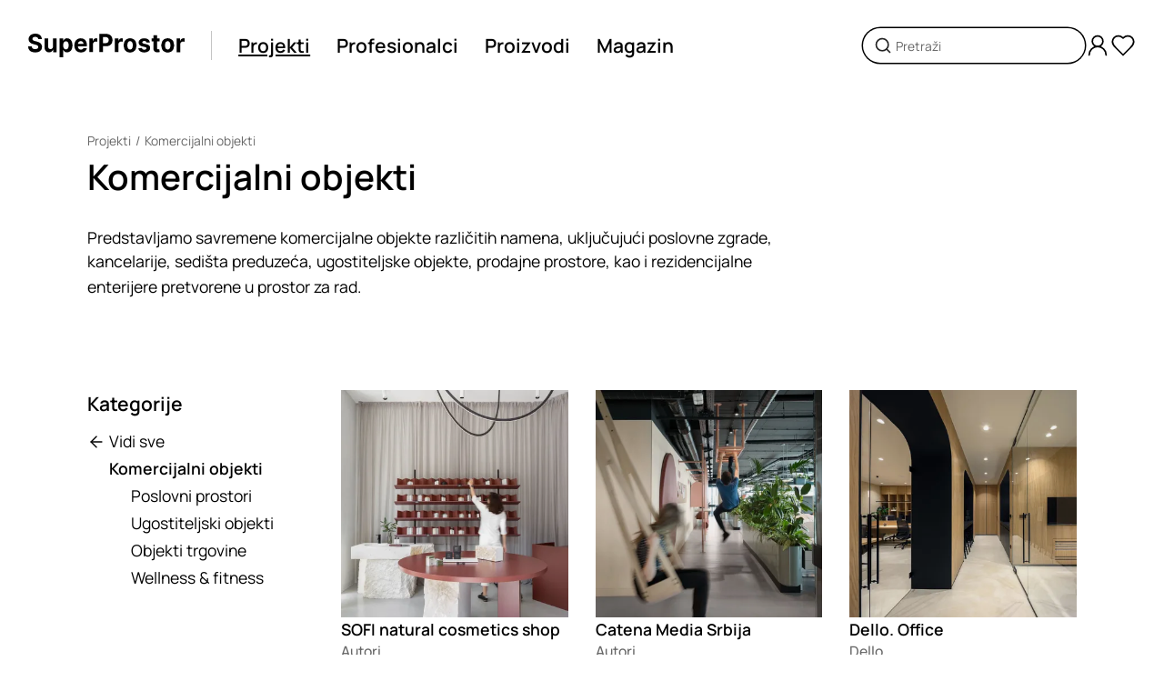

--- FILE ---
content_type: text/html; charset=utf-8
request_url: https://www.superprostor.com/projekti/kategorije/komercijalni-objekti
body_size: 15839
content:
<!DOCTYPE html><html lang="sr" data-critters-container><head>
    <title>Komercijalni objekti | Projekti </title>
    <meta charset="utf-8">
    <meta name="title" content="Komercijalni objekti | Projekti ">
    <meta name="robots" content="all">
    <meta name="twitter:title" content="Komercijalni objekti | Projekti ">
    <meta name="twitter:image:alt" content="Komercijalni objekti | Projekti ">
    <meta property="og:title" content="Komercijalni objekti | Projekti ">
    <meta property="og:image:alt" content="Komercijalni objekti | Projekti ">
    <meta name="description" content="Predstavljamo savremene komercijalne objekte različitih namena, uključujući poslovne zgrade, kancelarije, sedišta preduzeća, ugostiteljske objekte,…">
    <meta name="twitter:description" content="Predstavljamo savremene komercijalne objekte različitih namena, uključujući poslovne zgrade, kancelarije, sedišta preduzeća, ugostiteljske objekte,…">
    <meta property="og:description" content="Predstavljamo savremene komercijalne objekte različitih namena, uključujući poslovne zgrade, kancelarije, sedišta preduzeća, ugostiteljske objekte,…">
    <meta name="twitter:url" content="https://www.superprostor.com/projekti/kategorije/komercijalni-objekti/1">
    <meta property="og:url" content="https://www.superprostor.com/projekti/kategorije/komercijalni-objekti/1">
    <meta property="og:image" content="https://img.superprostor.com/kategorije/projekti/komercijalni-objekti/komercijalni-objekti-share.jpeg">
    <meta name="twitter:image" content="https://img.superprostor.com/kategorije/projekti/komercijalni-objekti/komercijalni-objekti-share.jpeg">
    <meta itemprop="name" content="Komercijalni objekti | Projekti ">
    <meta property="og:site_name" content="SuperProstor">
    <meta name="viewport" content="width=device-width, initial-scale=1">
    <link rel="icon" type="image/x-icon" href="favicon.ico">
    <link rel="canonical" href="https://www.superprostor.com/projekti/kategorije/komercijalni-objekti/1" id="canonicalUrlRel">
    <link rel="preconnect" href="https://fonts.googleapis.com">
    <link rel="preconnect" href="https://fonts.gstatic.com" crossorigin>
    <style>@font-face{font-family:'Manrope';font-style:normal;font-weight:200 800;font-display:swap;src:url(https://fonts.gstatic.com/s/manrope/v20/xn7gYHE41ni1AdIRggqxSuXd.woff2) format('woff2');unicode-range:U+0460-052F, U+1C80-1C8A, U+20B4, U+2DE0-2DFF, U+A640-A69F, U+FE2E-FE2F;}@font-face{font-family:'Manrope';font-style:normal;font-weight:200 800;font-display:swap;src:url(https://fonts.gstatic.com/s/manrope/v20/xn7gYHE41ni1AdIRggOxSuXd.woff2) format('woff2');unicode-range:U+0301, U+0400-045F, U+0490-0491, U+04B0-04B1, U+2116;}@font-face{font-family:'Manrope';font-style:normal;font-weight:200 800;font-display:swap;src:url(https://fonts.gstatic.com/s/manrope/v20/xn7gYHE41ni1AdIRggSxSuXd.woff2) format('woff2');unicode-range:U+0370-0377, U+037A-037F, U+0384-038A, U+038C, U+038E-03A1, U+03A3-03FF;}@font-face{font-family:'Manrope';font-style:normal;font-weight:200 800;font-display:swap;src:url(https://fonts.gstatic.com/s/manrope/v20/xn7gYHE41ni1AdIRggixSuXd.woff2) format('woff2');unicode-range:U+0102-0103, U+0110-0111, U+0128-0129, U+0168-0169, U+01A0-01A1, U+01AF-01B0, U+0300-0301, U+0303-0304, U+0308-0309, U+0323, U+0329, U+1EA0-1EF9, U+20AB;}@font-face{font-family:'Manrope';font-style:normal;font-weight:200 800;font-display:swap;src:url(https://fonts.gstatic.com/s/manrope/v20/xn7gYHE41ni1AdIRggmxSuXd.woff2) format('woff2');unicode-range:U+0100-02BA, U+02BD-02C5, U+02C7-02CC, U+02CE-02D7, U+02DD-02FF, U+0304, U+0308, U+0329, U+1D00-1DBF, U+1E00-1E9F, U+1EF2-1EFF, U+2020, U+20A0-20AB, U+20AD-20C0, U+2113, U+2C60-2C7F, U+A720-A7FF;}@font-face{font-family:'Manrope';font-style:normal;font-weight:200 800;font-display:swap;src:url(https://fonts.gstatic.com/s/manrope/v20/xn7gYHE41ni1AdIRggexSg.woff2) format('woff2');unicode-range:U+0000-00FF, U+0131, U+0152-0153, U+02BB-02BC, U+02C6, U+02DA, U+02DC, U+0304, U+0308, U+0329, U+2000-206F, U+20AC, U+2122, U+2191, U+2193, U+2212, U+2215, U+FEFF, U+FFFD;}</style>
    <base href="/">
  <style>@charset "UTF-8";html,body{margin:0;padding:0;border:0;vertical-align:baseline}html{-webkit-text-size-adjust:100%;-ms-text-size-adjust:100%}html{color:#222}html,body{margin:0;padding:0;width:100%;height:100%}body{min-width:320px}body{font-family:Manrope,Arial,sans-serif;font-optical-sizing:auto;font-weight:400;--break-max:1600;--break-xl:1440;--break-l:1224;--break-m:1024;--break-s:768;--break-xs:576;--break-min:320}body::-webkit-scrollbar{background-color:#f1f1f1;width:10px}body::-webkit-scrollbar-track{background-color:#f1f1f1}body::-webkit-scrollbar-track:hover{background-color:#f1f1f1}body::-webkit-scrollbar-thumb{background-color:#999;border-radius:16px;border:3px solid #f1f1f1}body::-webkit-scrollbar-thumb:hover{background-color:#999;border:3px solid #f1f1f1}body::-webkit-scrollbar-button{display:none}</style><style>@charset "UTF-8";html,body,div,span,p,a,img,form,label,article,aside,footer,header,nav,section,h3{margin:0;padding:0;border:0;vertical-align:baseline}article,aside,footer,header,nav,section{display:block}html{-webkit-text-size-adjust:100%;-ms-text-size-adjust:100%}a:focus{outline:thin dotted}a:active,a:hover{outline:0}img{border:0;-ms-interpolation-mode:bicubic}form{margin:0}button,input{margin:0;vertical-align:baseline;vertical-align:middle}button{background-color:transparent}button,input{line-height:normal}button{text-transform:none;border:none}button{-webkit-appearance:button;cursor:pointer;overflow:visible}button::-moz-focus-inner,input::-moz-focus-inner{border:0;padding:0}html,button,input{color:#222}img{vertical-align:middle}html,body{margin:0;padding:0;width:100%;height:100%}h1,h3,button{margin:0;padding:0}ul{list-style-type:none;padding:0;margin:0}input,button{appearance:none}a{text-decoration:none}a:focus{outline:none}body{min-width:320px}._animate{transition:all .2s ease-in-out}@media (hover: hover) and (pointer: fine){._animate-opacity:hover:not(.disabled){opacity:.7}}@media (hover: hover) and (pointer: fine){._animate-opacity-sm:hover:not(.disabled){opacity:.6}}@media (hover: hover) and (pointer: fine){._animate-scale:hover:not(.disabled){transform:scale(1.05)}}@media (hover: hover) and (pointer: fine){._animate-scale-sm:hover:not(.disabled){transform:scale(1.02)}}body{font-family:Manrope,Arial,sans-serif;font-optical-sizing:auto;font-weight:400;--break-max: 1600;--break-xl: 1440;--break-l: 1224;--break-m: 1024;--break-s: 768;--break-xs: 576;--break-min: 320}body::-webkit-scrollbar{background-color:#f1f1f1;width:10px}body::-webkit-scrollbar-track{background-color:#f1f1f1}body::-webkit-scrollbar-track:hover{background-color:#f1f1f1}body::-webkit-scrollbar-thumb{background-color:#999;border-radius:16px;border:3px solid #f1f1f1}body::-webkit-scrollbar-thumb:hover{background-color:#999;border:3px solid #f1f1f1}body::-webkit-scrollbar-button{display:none}.hide{display:none}._ml--4{margin-left:4px}._mr--4{margin-right:4px}._btn{height:40px;padding:0 32px;border-radius:50em;background:#000;font-family:Manrope,Arial,sans-serif;font-optical-sizing:auto;font-weight:700;color:#fff;font-size:clamp(.875rem,.2314814815vw + .7916666667rem,1rem);white-space:nowrap;display:inline-flex;align-items:center;cursor:pointer;position:relative;transition:all .2s ease-in-out}@media (hover: hover) and (pointer: fine){._btn:hover:not(.disabled){opacity:.7}}._btn:disabled{cursor:not-allowed;opacity:.7;pointer-events:none}._btn-circle{display:flex;justify-content:center;align-items:center;height:clamp(36px,1.3888888889vw + 28px,48px);width:clamp(36px,1.3888888889vw + 28px,48px);border-radius:50%;background:#fff;box-shadow:1px 2px 10px #00000026;position:relative;cursor:pointer;color:#000}._btn-circle .icon{display:inline-block}._btn-circle--40{height:clamp(36px,.462962963vw + 33.3333333333px,40px);width:clamp(36px,.462962963vw + 33.3333333333px,40px)}._btn-circle--40 .icon{width:clamp(18px,.2314814815vw + 16.6666666667px,20px);height:clamp(18px,.2314814815vw + 16.6666666667px,20px)}@media (hover: none){._btn-circle--card-action{background:#ffffff80;transform:scale(.9)}}._btn-circle:disabled,._btn-circle--disabled{cursor:default;opacity:.7;pointer-events:none}._btn-icon{display:flex;align-items:center;color:#000}._t{font-family:Manrope,Arial,sans-serif;font-optical-sizing:auto;font-weight:400;font-size:clamp(17px,.1157407407vw + 16.3333333333px,18px);text-decoration-thickness:clamp(1.3px,.0231481481vw + 1.1666666667px,1.5px);text-underline-offset:2px;-webkit-font-smoothing:antialiased;-moz-osx-font-smoothing:grayscale;color:#000}._t--200{font-size:clamp(13px,.1157407407vw + 12.3333333333px,14px);text-decoration-thickness:clamp(1px,.0231481481vw + .8666666667px,1.2px)}._t--300{font-size:clamp(14px,.2314814815vw + 12.6666666667px,16px);text-decoration-thickness:clamp(.5px,.1157407407vw + -.1666666667px,1.5px);text-underline-offset:clamp(1.5px,.0578703704vw + 1.1666666667px,2px)}._t--400{font-size:clamp(16px,.2314814815vw + 14.6666666667px,18px);line-height:clamp(18px,.2314814815vw + 16.6666666667px,20px);text-decoration-thickness:clamp(1.3px,.0231481481vw + 1.1666666667px,1.5px);text-underline-offset:clamp(2px,0vw + 2px,2px)}._t--600{font-size:clamp(17px,.5787037037vw + 13.6666666667px,22px);line-height:clamp(1.1rem,3.3vw,1.9rem);text-decoration-thickness:2px;text-underline-offset:clamp(0px,.2vw,2px)}._t--620{font-size:clamp(18px,.462962963vw + 15.3333333333px,22px);line-height:clamp(1.1rem,3.3vw,1.9rem);text-decoration-thickness:2px;text-underline-offset:clamp(0px,.2vw,2px)}._t--800{font-size:clamp(24px,2.0833333333vw + 12px,42px);line-height:clamp(28px,2.3148148148vw + 14.6666666667px,48px);text-decoration-thickness:clamp(2px,3vw,3px);text-underline-offset:clamp(1px,3vw,3px)}._t--medium{font-family:Manrope,Arial,sans-serif;font-optical-sizing:auto;font-weight:500}._t--semi-bold{font-family:Manrope,Arial,sans-serif;font-optical-sizing:auto;font-weight:600}._t--bold{font-family:Manrope,Arial,sans-serif;font-optical-sizing:auto;font-weight:700}._t--paragraph{font-size:clamp(16px,.2314814815vw + 14.6666666667px,18px);line-height:1.6}._t--paragraph:first-line{line-height:normal}._t--sec{color:#666;text-decoration-color:#666}._t--link-p{cursor:pointer;text-decoration-line:underline;text-decoration-style:solid;text-decoration-color:transparent;opacity:1}._t--link-p--active{text-decoration-color:#000}@media (hover: hover) and (pointer: fine){._t--link-p:hover:not(.disabled){opacity:.7}}._t--link{cursor:pointer;text-decoration-line:underline;text-decoration-style:solid;text-decoration-color:transparent;transition:all .2s ease}._t--link--active{cursor:default;text-decoration:none}@media (hover: hover) and (pointer: fine){._t--link:hover{text-decoration-color:initial}}._sr-only{clip:rect(0 0 0 0);clip-path:inset(50%);height:1px;overflow:hidden;position:absolute;white-space:nowrap;width:1px}._icon,._icon .icon-svg{display:flex;align-items:center;justify-content:center}._icon .icon-svg svg{width:100%;height:100%}._icon .size-xl{width:32px;height:32px}._icon .size-lg{width:28px;height:28px}._icon .size-md{width:24px;height:24px}._icon .size-sm{width:20px;height:20px}._icon .w-full{height:auto;width:100%}._block__content{width:100%}._block--background-color--grey{background-color:#ddd}._block--inner-padding{padding:clamp(32px,1.8518518519vw + 21.3333333333px,48px) 0}._block--top-padding--s{margin-top:clamp(32px,1.8518518519vw + 21.3333333333px,48px)}._block--top-padding--l-m{margin-top:clamp(48px,7.4074074074vw + 5.3333333333px,112px)}._block--size--m{max-width:1600px;margin-left:auto;margin-right:auto;padding-left:clamp(24px,10.1851851852vw + -34.6666666667px,112px);padding-right:clamp(24px,10.1851851852vw + -34.6666666667px,112px)}._block--size--l{padding-left:clamp(24px,.9259259259vw + 18.6666666667px,32px);padding-right:clamp(24px,.9259259259vw + 18.6666666667px,32px)}._block--content-inner{padding:0 clamp(24px,10.1851851852vw + -34.6666666667px,112px)}._block--content-inner ._block__content{max-width:1600px;margin:0 auto;padding-top:clamp(48px,2.7777777778vw + 32px,72px);padding-bottom:clamp(48px,2.7777777778vw + 32px,72px)}._section__header{margin-bottom:clamp(24px,2.7777777778vw + 8px,48px)}._section__header:empty{margin-bottom:0}._section__footer{margin-top:clamp(24px,3vw,48px)}._section__footer:empty{margin-top:0}._header__top{margin-bottom:clamp(5px,.5787037037vw + 1.6666666667px,10px)}._header__top:empty{margin-bottom:0}._header__main{display:flex;justify-content:space-between}._header__content{margin-right:30px}._header__info{margin-top:8px}._header__info:empty{margin-top:0}._header__introduction{margin-top:32px}._header__title{display:inline-block}@media only screen and (max-width: 767px){._header__main{display:flex;justify-content:flex-start;flex-direction:column}}._breadcrumb{display:flex;align-items:center;flex-wrap:wrap}._breadcrumb__item{display:inline-block}._breadcrumb__devide{display:inline;border:none;margin:0 5px}._breadcrumb__devide:before{content:"/"}@media only screen and (max-width: 1023px){._filters--L{display:none}}._filter{margin-bottom:32px}._filter__content{margin-top:16px}._filter__see-all,._filter__item-extended{position:relative;margin-bottom:8px;padding-left:24px}._filter__item{margin-bottom:8px;padding-left:24px;position:relative}._filter__list--indented{padding-left:24px}._filter .back__icon{position:absolute;left:0;top:1px;display:inline-block;color:#000}._pagination{display:flex;justify-content:flex-end}._pagination__box{display:inline-flex;align-items:center}._pagination__pages{margin:0 2px;display:flex;align-items:center}._pagination .page{margin:0 1px;display:flex;align-items:center;justify-content:center;height:clamp(36px,.462962963vw + 33.3333333333px,40px);width:clamp(36px,.462962963vw + 33.3333333333px,40px);border-radius:50%}._pagination .page--active{color:#fff;background-color:#000;opacity:1!important}._pagination .page--active-first{margin-left:5px}._pagination .page--active-last{margin-right:5px}._pagination .page-dots{margin:0 1px;display:inline-block;font-family:Manrope,Arial,sans-serif;font-optical-sizing:auto;font-weight:400;color:#000;font-size:1.125rem;position:relative;height:clamp(36px,.462962963vw + 33.3333333333px,40px);width:clamp(36px,.462962963vw + 33.3333333333px,40px)}._pagination .page-dots:before{position:absolute;content:"...";left:50%;top:50%;transform:translate(-50%,-50%)}@media only screen and (max-width: 1023px){._pagination{justify-content:center}}._image{background:#f1f1f1;position:relative}._image__box{position:absolute;inset:0;display:flex;justify-content:center;align-items:center}._image__loading{position:absolute;inset:0;background-color:#f1f1f1;z-index:1}._image .picture{width:100%;height:100%}._image .img{width:100%;height:100%;object-fit:contain}._image--mode-bland .img{mix-blend-mode:multiply}._image--ratio-1X1{padding-bottom:100%}._toastr{position:fixed;right:0;left:0;bottom:0;z-index:2000}._toastr .toasts{position:absolute;bottom:24px;left:50%;transform:translate(-50%);width:420px}@media only screen and (max-width: 767px){._toastr .toasts{width:380px}}@media only screen and (max-width: 767px){._toastr .toasts{width:320px}}._search-input .box{position:relative}._search-input .input{width:calc(100% - 72px);box-shadow:0 0 0 1.5px #000;border:none;padding:0 36px;font-family:Manrope,Arial,sans-serif;font-optical-sizing:auto;font-weight:400;font-size:clamp(13px,.1157407407vw + 12.3333333333px,14px);color:#000;border-radius:24px;transition:all .2s ease-in-out;height:38px}._search-input .input::placeholder{color:#666}._search-input .input:focus::placeholder{color:transparent}._search-input .input-icon{position:absolute;height:20px;left:12px;top:50%;transform:translateY(-50%)}._f{position:relative;transition:all .4s ease-out}._f .input{width:calc(100% - 48px);border:1px solid #c4c4c4;padding:0 24px;font-family:Manrope,Arial,sans-serif;font-optical-sizing:auto;font-weight:400;font-size:clamp(13px,.1157407407vw + 12.3333333333px,14px);color:#000;border-radius:24px;transition:all .2s ease-in-out;height:46px}._f .input:focus{border-color:#333}._f .input:read-only{opacity:.7}._f .msg{margin-top:4px;font-family:Manrope,Arial,sans-serif;font-optical-sizing:auto;font-weight:400;color:red;font-size:11px;padding-left:16px}._f .msg:empty{margin-top:0}._f--h-40 .input{height:38px}._f--no-shadow .input{box-shadow:none}._f--conf .box{display:flex}._f--conf .input{margin-right:24px}._card__header:has(*){margin:clamp(12px,.462962963vw + 9.3333333333px,16px) 0}._card__actions{position:absolute;z-index:1;right:8px;top:8px;opacity:0;transition:all .4s ease}@media (hover: none){._card__actions{opacity:1}}._card__main{position:relative;overflow:hidden;cursor:pointer;transition:all .2s ease-in-out}@media (hover: hover) and (pointer: fine){._card__main:hover:not(.disabled){opacity:.7}}._card__main .image{opacity:1;transition:opacity .4s ease-in-out}._card__main:hover ._card__actions{opacity:1;transform:scale(1)}@media only screen and (max-width: 1023px){._card__main:hover .image{opacity:1}}._card__title,._card__subtitle{width:100%}._card__title--wraped,._card__subtitle--wraped{white-space:nowrap;overflow:hidden;text-overflow:ellipsis}._grid{display:grid;gap:30px;grid-template-columns:repeat(12,1fr)}@media only screen and (max-width: 767px){._grid{gap:20px}}._grid-6{grid-template-columns:repeat(6,1fr);width:100%}@media only screen and (max-width: 1023px){._grid-m-12{grid-template-columns:repeat(12,1fr)}}._grid--without-row-gap{grid-row-gap:0!important}._col-1{grid-column:span 1;width:100%}._col-2{grid-column:span 2;width:100%}._col-3{grid-column:span 3;width:100%}._col-4{grid-column:span 4;width:100%}._col-5{grid-column:span 5;width:100%}._col-6{grid-column:span 6;width:100%}._col-9{grid-column:span 9;width:100%}._col-12{grid-column:span 12;width:100%}@media only screen and (max-width: 1023px){._col-m-3{grid-column:span 3;width:100%}}@media only screen and (max-width: 1023px){._col-m-12{grid-column:span 12;width:100%}}@media only screen and (max-width: 1023px){._col-m-none{display:none}}@media only screen and (max-width: 767px){._col-s-6{grid-column:span 6;width:100%}}@media only screen and (max-width: 575px){._col-xs-12{grid-column:span 12;width:100%}}.layout{margin:auto;max-width:1600}.layout__main{min-height:80vh;padding-bottom:clamp(56px,6.4814814815vw + 18.6666666667px,112px)}.layout .header{position:relative;height:100px}.layout .header__box{position:absolute;z-index:100;left:0;right:0;padding:0 clamp(24px,.9259259259vw + 18.6666666667px,32px);height:100px}.layout .header__content{position:relative;width:100%;height:100%;display:flex;justify-content:space-between;align-items:center}.layout .header__left{display:flex;align-items:center}.layout .header .line{display:inline-block;height:32px;border-right:1px solid #c4c4c4;margin-left:clamp(16px,1.8518518519vw + 5.3333333333px,32px);margin-right:clamp(8px,.9259259259vw + 2.6666666667px,16px)}.layout .header__navigation{display:flex;align-items:center;justify-content:center}.layout .header__navigation .nav{margin:0 clamp(8px,.9259259259vw + 2.6666666667px,16px)}.layout .header__navigation-side{display:flex;align-items:center;gap:12px}.layout .header__navigation-side .nav-main--M{display:none}.layout .header .logo{display:inline-block;width:clamp(140px,4.6296296296vw + 113.3333333333px,180px)}@media only screen and (max-width: 1023px){.layout .header__content{justify-content:space-between}.layout .header__navigation,.layout .header__search{display:none}.layout .header .nav-main--M{display:inline-block}.layout .header .line{display:none}}@media only screen and (max-width: 767px){.layout .header,.layout .header__box{height:80px}}.layout .footer .subscribe__title{margin-bottom:clamp(24px,2.7777777778vw + 8px,48px)}.layout .footer .subscribe__label{display:block;margin-bottom:16px}.layout .footer .subscribe__box{height:72px}.layout .footer .social__item{margin-right:16px}.layout .footer .social__list{display:flex}.layout .footer .menu__title{margin-bottom:clamp(24px,2.7777777778vw + 8px,48px)}.layout .footer .menu .link{display:block;margin-bottom:8px}.layout .footer .menu .link:last-of-type{margin-bottom:0}.layout .footer .copyright{margin-top:clamp(24px,2.7777777778vw + 8px,48px)}.layout .footer .markets{margin-top:clamp(16px,.9259259259vw + 10.6666666667px,24px)}.layout .footer .markets .market-item{display:inline-flex}@media only screen and (max-width: 1023px){.layout .footer .social,.layout .footer .footer__right{margin-bottom:48px}.layout .footer .copyright{margin-top:0}}@media only screen and (max-width: 1023px) and (max-width: 575px){.layout .footer .menu{margin-bottom:48px}.layout .footer .menu:last-of-type{margin-bottom:0}}.newsletter-form{max-width:490px}
</style><link rel="stylesheet" href="styles.37b9b7c2ab2577a4.css" media="print" onload="this.media='all'"><noscript><link rel="stylesheet" href="styles.37b9b7c2ab2577a4.css" media="all"></noscript><style ng-app-id="serverApp">._animate[_ngcontent-serverApp-c2259179371]{transition:all .2s ease-in-out}@media (hover: hover) and (pointer: fine){._animate-opacity[_ngcontent-serverApp-c2259179371]:hover:not(.disabled){opacity:.7}}@media (hover: hover) and (pointer: fine){._animate-opacity-sm[_ngcontent-serverApp-c2259179371]:hover:not(.disabled){opacity:.6}}@media (hover: hover) and (pointer: fine){._animate-opacity-md[_ngcontent-serverApp-c2259179371]:hover:not(.disabled){opacity:.7}}@media (hover: hover) and (pointer: fine){._animate-opacity-lg[_ngcontent-serverApp-c2259179371]:hover:not(.disabled){opacity:.9}}@media (hover: hover) and (pointer: fine){._animate-scale[_ngcontent-serverApp-c2259179371]:hover:not(.disabled){transform:scale(1.05)}}@media (hover: hover) and (pointer: fine){._animate-scale-sm[_ngcontent-serverApp-c2259179371]:hover:not(.disabled){transform:scale(1.02)}}@media (hover: hover) and (pointer: fine){._animate-scale-md[_ngcontent-serverApp-c2259179371]:hover:not(.disabled){transform:scale(1.05)}}@media (hover: hover) and (pointer: fine){._animate-scale-lg[_ngcontent-serverApp-c2259179371]:hover:not(.disabled){transform:scale(1.1)}}@media (hover: hover) and (pointer: fine){._animate-move-up[_ngcontent-serverApp-c2259179371]:hover:not(.disabled){transform:translateY(-3px)}}@media (hover: hover) and (pointer: fine){._animate-move-up-sm[_ngcontent-serverApp-c2259179371]:hover:not(.disabled){transform:translateY(-2px)}}@media (hover: hover) and (pointer: fine){._animate-move-up-md[_ngcontent-serverApp-c2259179371]:hover:not(.disabled){transform:translateY(-3px)}}@media (hover: hover) and (pointer: fine){._animate-move-up-lg[_ngcontent-serverApp-c2259179371]:hover:not(.disabled){transform:translateY(-5px)}}._animate-speed-slow[_ngcontent-serverApp-c2259179371]{transition-duration:.8s}._animate-speed-fast[_ngcontent-serverApp-c2259179371]{transition-duration:.1s}.language-switcher-wrapper[_ngcontent-serverApp-c2259179371]{position:fixed;right:0;bottom:0;transform:translateY(calc(100% - 46px));transition:all .2s ease-in-out}.language-switcher-wrapper.active[_ngcontent-serverApp-c2259179371]{transform:translateY(0)}.toggler[_ngcontent-serverApp-c2259179371]{border:1px solid #000000;background:#fff;width:46px;height:46px;border-top-left-radius:6px;border-top-right-radius:6px;border-bottom-color:#fff;display:flex;align-items:center;justify-content:center;cursor:pointer;transition:all .2s ease-in-out}@media (hover: hover) and (pointer: fine){.toggler[_ngcontent-serverApp-c2259179371]:hover:not(.disabled){opacity:.7}}.options[_ngcontent-serverApp-c2259179371]{border:1px solid #000000;border-bottom-color:#fff;background:#fff}.options[_ngcontent-serverApp-c2259179371]   li[_ngcontent-serverApp-c2259179371]{padding:4px 8px;cursor:pointer;transition:all .2s ease-in-out}@media (hover: hover) and (pointer: fine){.options[_ngcontent-serverApp-c2259179371]   li[_ngcontent-serverApp-c2259179371]:hover:not(.disabled){opacity:.7}}</style><meta itemprop="description" content="Predstavljamo savremene komercijalne objekte različitih namena, uključujući poslovne zgrade, kancelarije, sedišta preduzeća, ugostiteljske objekte,…"></head>
  <body style="font-family: 'Manrope', 'Segoe UI', Arial, sans-serif"><!--nghm-->
    <app-root ng-version="17.3.12" ngh="23" ng-server-context="ssr"><router-outlet></router-outlet><app-layout class="ng-star-inserted" ngh="15"><section class="layout"><div class="layout__header"><app-layout-header class="ng-tns-c275829589-1 ng-star-inserted" ngh="2"><header class="header ng-tns-c275829589-1"><div class="header__box ng-tns-c275829589-1"><div class="header__content ng-tns-c275829589-1"><div class="header__left ng-tns-c275829589-1"><a routerlink="/" class="logo _animate _animate-opacity ng-tns-c275829589-1" href="/"><s-icon name="logo" class="ng-tns-c275829589-1" ngh="0"><div class="_icon"><span aria-hidden="true" role="img" class="icon-svg size-md w-full"><svg xmlns="http://www.w3.org/2000/svg" viewBox="0 0 194.12 28.25" fill="currentColor"><defs><style>.a0f06324-0d0e-4a5b-9fd5-d26c441d3f41{fill:#010101;}</style></defs><path class="a0f06324-0d0e-4a5b-9fd5-d26c441d3f41" d="M216.34,418a7.8,7.8,0,0,0-2.06-1.31,14.12,14.12,0,0,0-2.62-.86l-2-.46a12,12,0,0,1-1.35-.39,5.93,5.93,0,0,1-1.1-.54,2.5,2.5,0,0,1-.76-.76,1.72,1.72,0,0,1-.24-1,2.08,2.08,0,0,1,.4-1.26,2.7,2.7,0,0,1,1.19-.86,5.12,5.12,0,0,1,1.91-.32,4.37,4.37,0,0,1,2.63.71,2.72,2.72,0,0,1,1.1,2h4.42a6.12,6.12,0,0,0-1-3.43A6.77,6.77,0,0,0,214,407.2a10.15,10.15,0,0,0-4.24-.83,10.48,10.48,0,0,0-4.26.83,7.17,7.17,0,0,0-3,2.32,5.75,5.75,0,0,0-1.06,3.46,4.9,4.9,0,0,0,1.59,3.84,9.83,9.83,0,0,0,4.36,2.1l2.38.6a12.27,12.27,0,0,1,2,.64,3.4,3.4,0,0,1,1.26.85,1.84,1.84,0,0,1,.43,1.24,2.17,2.17,0,0,1-.48,1.39,3.11,3.11,0,0,1-1.35.95,5.46,5.46,0,0,1-2,.34,6.06,6.06,0,0,1-2.15-.36,3.5,3.5,0,0,1-1.5-1.1,3.34,3.34,0,0,1-.63-1.83h-4.46a7.22,7.22,0,0,0,1.14,3.95,6.74,6.74,0,0,0,3,2.4,12,12,0,0,0,4.6.81,11.72,11.72,0,0,0,4.55-.8,6.56,6.56,0,0,0,2.9-2.27,6.09,6.09,0,0,0,1-3.47,5.94,5.94,0,0,0-.5-2.42A5.41,5.41,0,0,0,216.34,418Z" transform="translate(-200.94 -406.37)"/><path class="a0f06324-0d0e-4a5b-9fd5-d26c441d3f41" d="M231.71,421.52a3.45,3.45,0,0,1-.44,1.85,3,3,0,0,1-1.15,1.13,3.35,3.35,0,0,1-1.53.37,2.65,2.65,0,0,1-2.06-.84,3.34,3.34,0,0,1-.78-2.29v-9.61h-4.53v10.42a7.29,7.29,0,0,0,.7,3.29,5.2,5.2,0,0,0,2,2.12,5.57,5.57,0,0,0,2.89.74,5.45,5.45,0,0,0,3.12-.87,4.81,4.81,0,0,0,1.84-2.31h.17v3h4.36V412.13h-4.54Z" transform="translate(-200.94 -406.37)"/><path class="a0f06324-0d0e-4a5b-9fd5-d26c441d3f41" d="M252.51,412.85a6.2,6.2,0,0,0-3.3-.94,5.09,5.09,0,0,0-2.3.47,4.6,4.6,0,0,0-1.49,1.15,6.08,6.08,0,0,0-.87,1.34h-.2v-2.74h-4.47v22.5h4.54v-8.76h.13a5.87,5.87,0,0,0,.9,1.35,4.64,4.64,0,0,0,1.5,1.1,5.28,5.28,0,0,0,2.25.44,6.16,6.16,0,0,0,3.37-1A6.62,6.62,0,0,0,255,425a12.46,12.46,0,0,0,0-9.3A6.45,6.45,0,0,0,252.51,412.85Zm-1.71,10a3.83,3.83,0,0,1-1.16,1.71,3,3,0,0,1-1.88.6,2.92,2.92,0,0,1-1.86-.59,3.81,3.81,0,0,1-1.17-1.7,8.07,8.07,0,0,1,0-5.08,3.66,3.66,0,0,1,1.16-1.66,3.25,3.25,0,0,1,3.76,0,3.74,3.74,0,0,1,1.16,1.69,8.14,8.14,0,0,1,0,5Z" transform="translate(-200.94 -406.37)"/><path class="a0f06324-0d0e-4a5b-9fd5-d26c441d3f41" d="M271.6,414a6.58,6.58,0,0,0-2.45-1.54,8.46,8.46,0,0,0-3-.53,8,8,0,0,0-4.2,1.07,7.33,7.33,0,0,0-2.76,3,9.61,9.61,0,0,0-1,4.43,9.72,9.72,0,0,0,1,4.49,7.14,7.14,0,0,0,2.79,2.92,8.8,8.8,0,0,0,4.35,1,9.6,9.6,0,0,0,3.57-.62,6.48,6.48,0,0,0,2.53-1.75,5.68,5.68,0,0,0,1.31-2.64l-4.19-.27a2.89,2.89,0,0,1-.68,1,2.93,2.93,0,0,1-1.08.64,4.36,4.36,0,0,1-1.39.21,3.89,3.89,0,0,1-2-.48,3.32,3.32,0,0,1-1.29-1.36,4.71,4.71,0,0,1-.44-2.1h11.14v-1.25a10.11,10.11,0,0,0-.59-3.64A7,7,0,0,0,271.6,414Zm-8.89,4.68a3.48,3.48,0,0,1,.43-1.61,3.43,3.43,0,0,1,1.24-1.27,3.47,3.47,0,0,1,1.83-.48,3.41,3.41,0,0,1,1.74.44,3,3,0,0,1,1.18,1.18,3.4,3.4,0,0,1,.43,1.74Z" transform="translate(-200.94 -406.37)"/><path class="a0f06324-0d0e-4a5b-9fd5-d26c441d3f41" d="M285.29,411.89a4,4,0,0,0-2.43.79,4.27,4.27,0,0,0-1.5,2.3h-.17v-2.85h-4.4v16.36h4.54v-9.26a3.45,3.45,0,0,1,.45-1.77,3.19,3.19,0,0,1,1.23-1.19,3.68,3.68,0,0,1,1.79-.44,8,8,0,0,1,1,.08,5.28,5.28,0,0,1,.88.17v-4a5.44,5.44,0,0,0-.69-.12C285.77,411.91,285.52,411.89,285.29,411.89Z" transform="translate(-200.94 -406.37)"/><path class="a0f06324-0d0e-4a5b-9fd5-d26c441d3f41" d="M302,407.62a8.76,8.76,0,0,0-4.23-.95h-8.61v21.82h4.62v-7.07h3.87a9.12,9.12,0,0,0,4.29-.93,6.46,6.46,0,0,0,2.71-2.59,7.63,7.63,0,0,0,.94-3.83,7.74,7.74,0,0,0-.93-3.84A6.5,6.5,0,0,0,302,407.62Zm-1.6,8.35a3,3,0,0,1-1.3,1.29,4.56,4.56,0,0,1-2.19.46h-3.13v-7.28h3.11a4.8,4.8,0,0,1,2.21.46,2.91,2.91,0,0,1,1.3,1.27,4,4,0,0,1,.44,1.9A4,4,0,0,1,300.39,416Z" transform="translate(-200.94 -406.37)"/><path class="a0f06324-0d0e-4a5b-9fd5-d26c441d3f41" d="M317,411.89a4,4,0,0,0-2.43.79,4.27,4.27,0,0,0-1.5,2.3h-.17v-2.85h-4.4v16.36H313v-9.26a3.45,3.45,0,0,1,.45-1.77,3.13,3.13,0,0,1,1.23-1.19,3.68,3.68,0,0,1,1.79-.44,8,8,0,0,1,1,.08,5.28,5.28,0,0,1,.88.17v-4a5.44,5.44,0,0,0-.69-.12C317.47,411.91,317.22,411.89,317,411.89Z" transform="translate(-200.94 -406.37)"/><path class="a0f06324-0d0e-4a5b-9fd5-d26c441d3f41" d="M331.68,413a9.12,9.12,0,0,0-8.57,0,7.12,7.12,0,0,0-2.79,3,10.48,10.48,0,0,0,0,8.85,7.18,7.18,0,0,0,2.79,3,9.19,9.19,0,0,0,8.57,0,7.12,7.12,0,0,0,2.79-3,10.48,10.48,0,0,0,0-8.85A7.06,7.06,0,0,0,331.68,413Zm-1.23,9.91a4,4,0,0,1-1.14,1.76,2.83,2.83,0,0,1-1.89.64,2.91,2.91,0,0,1-1.92-.64,4,4,0,0,1-1.16-1.76,8.75,8.75,0,0,1,0-5.1A4,4,0,0,1,325.5,416a2.86,2.86,0,0,1,1.92-.65,2.78,2.78,0,0,1,1.89.65,4,4,0,0,1,1.14,1.76,8.53,8.53,0,0,1,0,5.1Z" transform="translate(-200.94 -406.37)"/><path class="a0f06324-0d0e-4a5b-9fd5-d26c441d3f41" d="M347.66,419l-3-.6a3.67,3.67,0,0,1-1.61-.65,1.27,1.27,0,0,1-.47-1,1.31,1.31,0,0,1,.73-1.17,3.29,3.29,0,0,1,1.78-.45,3.13,3.13,0,0,1,1.35.27,2.52,2.52,0,0,1,.93.69,2.13,2.13,0,0,1,.45,1l4.16-.26a5.1,5.1,0,0,0-2.09-3.57,8.1,8.1,0,0,0-4.88-1.31,10,10,0,0,0-3.66.62,5.43,5.43,0,0,0-2.42,1.76,4.39,4.39,0,0,0-.85,2.72,4.09,4.09,0,0,0,1.16,3,6.77,6.77,0,0,0,3.57,1.66l2.83.57a3.73,3.73,0,0,1,1.58.62,1.26,1.26,0,0,1,.52,1,1.42,1.42,0,0,1-.75,1.2,3.49,3.49,0,0,1-1.91.46,3.6,3.6,0,0,1-2-.51,2.3,2.3,0,0,1-1-1.52l-4.46.24a5.28,5.28,0,0,0,2.25,3.71,8.85,8.85,0,0,0,5.17,1.35,9.83,9.83,0,0,0,3.77-.67,6.17,6.17,0,0,0,2.57-1.9,4.41,4.41,0,0,0,.95-2.82,3.73,3.73,0,0,0-1.17-2.86A7.33,7.33,0,0,0,347.66,419Z" transform="translate(-200.94 -406.37)"/><path class="a0f06324-0d0e-4a5b-9fd5-d26c441d3f41" d="M363.05,425a4.72,4.72,0,0,1-.64.05,2.21,2.21,0,0,1-.81-.14,1,1,0,0,1-.53-.48,2,2,0,0,1-.2-1v-7.92H364v-3.41h-3.08v-3.92h-4.53v3.92H354.1v3.41h2.24v8.52a4.68,4.68,0,0,0,.67,2.66,4.07,4.07,0,0,0,1.9,1.56,6.88,6.88,0,0,0,2.88.43,7.51,7.51,0,0,0,1.5-.18q.61-.13,1-.24l-.71-3.38Z" transform="translate(-200.94 -406.37)"/><path class="a0f06324-0d0e-4a5b-9fd5-d26c441d3f41" d="M378.41,413a9.14,9.14,0,0,0-8.58,0,7.16,7.16,0,0,0-2.78,3,10.48,10.48,0,0,0,0,8.85,7.22,7.22,0,0,0,2.78,3,9.21,9.21,0,0,0,8.58,0,7.12,7.12,0,0,0,2.79-3,10.48,10.48,0,0,0,0-8.85A7.06,7.06,0,0,0,378.41,413Zm-1.24,9.91a3.86,3.86,0,0,1-1.14,1.76,2.78,2.78,0,0,1-1.88.64,2.91,2.91,0,0,1-1.92-.64,4,4,0,0,1-1.16-1.76,8.75,8.75,0,0,1,0-5.1,4,4,0,0,1,1.16-1.76,2.86,2.86,0,0,1,1.92-.65A2.74,2.74,0,0,1,376,416a3.86,3.86,0,0,1,1.14,1.76,8.33,8.33,0,0,1,0,5.1Z" transform="translate(-200.94 -406.37)"/><path class="a0f06324-0d0e-4a5b-9fd5-d26c441d3f41" d="M394.37,411.93c-.26,0-.51,0-.74,0a4,4,0,0,0-2.43.79,4.27,4.27,0,0,0-1.5,2.3h-.17v-2.85h-4.4v16.36h4.54v-9.26a3.45,3.45,0,0,1,.45-1.77,3.19,3.19,0,0,1,1.23-1.19,3.68,3.68,0,0,1,1.79-.44,8,8,0,0,1,1,.08,5.28,5.28,0,0,1,.88.17v-4A5.44,5.44,0,0,0,394.37,411.93Z" transform="translate(-200.94 -406.37)"/></svg></span></div></s-icon></a><span class="line ng-tns-c275829589-1"></span><nav class="header__navigation ng-tns-c275829589-1"><a routerlinkactive="_t--link-p--active" class="nav _t _t--600 _t--semi-bold _t--link-p _animate _animate-opacity ng-tns-c275829589-1 _t--link-p--active" href="/projekti">Projekti</a><a routerlinkactive="_t--link-p--active" class="nav _t _t--600 _t--semi-bold _t--link-p _animate _animate-opacity ng-tns-c275829589-1" href="/profesionalci">Profesionalci</a><a routerlinkactive="_t--link-p--active" class="nav _t _t--600 _t--semi-bold _t--link-p _animate _animate-opacity ng-tns-c275829589-1" href="/proizvodi">Proizvodi</a><a routerlinkactive="_t--link-p--active" class="nav _t _t--600 _t--semi-bold _t--link-p _animate _animate-opacity ng-tns-c275829589-1 ng-star-inserted" href="/magazin">Magazin</a><!----></nav></div><div class="header__right ng-tns-c275829589-1"><nav class="header__navigation-side ng-tns-c275829589-1"><div class="header__search ng-tns-c275829589-1"><s-search-input class="ng-tns-c275829589-1" ngh="1"><div class="_search-input"><form novalidate class="form ng-untouched ng-pristine ng-valid ng-star-inserted"><div class="box"><input type="text" formcontrolname="searchKeyword" class="input ng-untouched ng-pristine ng-valid" placeholder="Pretraži" value><div class="input-icon"><span class="icon"><s-icon name="search" ngh="0"><div class="_icon"><span aria-hidden="true" role="img" class="icon-svg size-sm"><svg xmlns="http://www.w3.org/2000/svg" viewBox="0 0 24 24" fill="none" stroke="currentColor" stroke-width="2" stroke-linecap="round" stroke-linejoin="round" class="lucide lucide-search"><circle cx="11" cy="11" r="8"/><path d="m21 21-4.3-4.3"/></svg></span></div></s-icon></span></div><!----></div></form><!----></div></s-search-input></div><button dtooltip class="_btn-icon _btn-icon--24 nav nav--btn _animate _animate-opacity ng-tns-c275829589-1 ng-star-inserted"><span class="icon ng-tns-c275829589-1"><s-icon name="user" class="ng-tns-c275829589-1" ngh="0"><div class="_icon"><span aria-hidden="true" role="img" class="icon-svg size-lg"><svg xmlns="http://www.w3.org/2000/svg" viewBox="0 0 24 24" fill="none" stroke="currentColor" stroke-width="1.5" stroke-linecap="round" stroke-linejoin="round" class="lucide lucide-user-round"><circle cx="12" cy="8" r="5"/><path d="M20 21a8 8 0 0 0-16 0"/></svg></span></div></s-icon></span></button><a dtooltip class="_btn-icon _btn-icon--24 nav nav--btn _animate _animate-opacity ng-tns-c275829589-1 ng-star-inserted" href="/kolekcije/uvod"><span class="icon ng-tns-c275829589-1"><s-icon name="save" class="ng-tns-c275829589-1" ngh="0"><div class="_icon"><span aria-hidden="true" role="img" class="icon-svg size-lg"><svg xmlns="http://www.w3.org/2000/svg" viewBox="0 0 24 24" fill="none" stroke="currentColor" stroke-width="1.5" stroke-linecap="round" stroke-linejoin="round" class="lucide lucide-heart"><path d="M19 14c1.49-1.46 3-3.21 3-5.5A5.5 5.5 0 0 0 16.5 3c-1.76 0-3 .5-4.5 2-1.5-1.5-2.74-2-4.5-2A5.5 5.5 0 0 0 2 8.5c0 2.3 1.5 4.05 3 5.5l7 7Z"/></svg></span></div></s-icon></span></a><!----><!----><!----><button class="_btn-icon _btn-icon--24 nav nav-main nav-main--M _animate _animate-opacity ng-tns-c275829589-1"><s-icon name="hamburger" class="ng-tns-c275829589-1" ngh="0"><div class="_icon"><span aria-hidden="true" role="img" class="icon-svg size-lg"><svg xmlns="http://www.w3.org/2000/svg" viewBox="0 0 24 24" fill="none" stroke="currentColor" stroke-width="1.5" stroke-linecap="round" stroke-linejoin="round"> <circle cx="7" cy="10" r="5"/> <line x1="14" y1="5" x2="22" y2="5"/> <line x1="17" y1="12" x2="22" y2="12"/> <line x1="19" y1="20" x2="22" y2="20"/> <line x1="10.4142" y1="14" x2="16" y2="19.5858"/> </svg></span></div></s-icon></button></nav></div></div></div></header><!----></app-layout-header></div><main class="layout__main"><router-outlet></router-outlet><app-projects class="ng-star-inserted" ngh="12"><s-seo class="ng-star-inserted" ngh="0"></s-seo><!----><!----><!----><s-block size="m" toppadding="s" id="vrh" class="ng-star-inserted" ngh="0"><div class="_block--top-padding--s _block--size--m"><div class="_block__content"><s-header ngh="3"><section class="_header"><div class="_header__top"><s-breadcrumb top class="ng-star-inserted" ngh="4"><div class="_breadcrumb ng-star-inserted"><a class="_t _t--200 _t--sec _t--link _breadcrumb__item ng-star-inserted" href="/projekti/kategorije/svi/1">Projekti</a><hr class="_t _t--200 _t--sec _breadcrumb__devide ng-star-inserted"><!----><!----><a class="_t _t--200 _t--sec _t--link _breadcrumb__item ng-star-inserted" href="/projekti/kategorije/komercijalni-objekti/1">Komercijalni objekti</a><!----><!----><!----></div><!----></s-breadcrumb><!----></div><div class="_header__main"><div class="_header__content"><div class="_header__title-box"><h1 class="_t _t--semi-bold _header__title _t--800 ng-star-inserted"> Komercijalni objekti <!----></h1><!----></div><div class="_header__info"><!----><div class="_grid _header__introduction ng-star-inserted"><div class="_t _t--paragraph _col-9 _col-m-12">Predstavljamo savremene komercijalne objekte različitih namena, uključujući poslovne zgrade, kancelarije, sedišta preduzeća, ugostiteljske objekte, prodajne prostore, kao i rezidencijalne enterijere pretvorene u prostor za rad.</div></div><!----></div></div><div class="_header__right"></div></div></section></s-header></div></div></s-block><!----><s-block size="m" customclass="_block--top-padding--l-m" class="ng-star-inserted" ngh="0"><div class="_block--size--m _block--top-padding--l-m"><div class="_block__content"><s-container _nghost-serverapp-c3046256744 ngh="0"><section _ngcontent-serverapp-c3046256744 class="_container _grid"><aside _ngcontent-serverapp-c3046256744 class="_container__aside _col-3 _col-m-12"><s-filter class="ng-star-inserted" ngh="6"><section class="_filters"><section class="_filters--L ng-star-inserted"><div class="_filters__group ng-star-inserted"><s-filter-item _nghost-serverapp-c2936023036 ngh="5"><section _ngcontent-serverapp-c2936023036 class="_filter"><div _ngcontent-serverapp-c2936023036 class="_filter__name"><a _ngcontent-serverapp-c2936023036 class="_t _t--600 _t--semi-bold _filter__title"> Kategorije </a></div><div _ngcontent-serverapp-c2936023036 class="_filter__content"><div _ngcontent-serverapp-c2936023036 class="_filter__see-all ng-star-inserted"><a _ngcontent-serverapp-c2936023036 class="back _animate _animate-opacity" href="/projekti/kategorije/svi/1#vrh"><span _ngcontent-serverapp-c2936023036 class="back__icon"><s-icon _ngcontent-serverapp-c2936023036 name="move-left" ngh="0"><div class="_icon"><span aria-hidden="true" role="img" class="icon-svg size-sm"><svg xmlns="http://www.w3.org/2000/svg" viewBox="0 0 24 24" fill="none" stroke="currentColor" stroke-width="1.8" stroke-linecap="round" stroke-linejoin="round" class="lucide lucide-arrow-left"><path d="m12 19-7-7 7-7"/><path d="M19 12H5"/></svg></span></div></s-icon></span><span _ngcontent-serverapp-c2936023036 class="_t _t--400 _t--link">Vidi sve</span></a></div><!----><!----><div _ngcontent-serverapp-c2936023036 class="_filter__item-extended ng-star-inserted"><a _ngcontent-serverapp-c2936023036 class="_t _t--400 _t--semi-bold _t--link" href="/projekti/kategorije/komercijalni-objekti/1#vrh">Komercijalni objekti</a></div><!----><ul _ngcontent-serverapp-c2936023036 class="_filter__list _filter__list--indented"><li _ngcontent-serverapp-c2936023036 class="_filter__item ng-star-inserted"><a _ngcontent-serverapp-c2936023036 class="_t _t--400 _t--link" href="/projekti/kategorije/komercijalni-objekti--poslovni-prostori/1#vrh">Poslovni prostori</a></li><li _ngcontent-serverapp-c2936023036 class="_filter__item ng-star-inserted"><a _ngcontent-serverapp-c2936023036 class="_t _t--400 _t--link" href="/projekti/kategorije/komercijalni-objekti--ugostiteljski-objekti/1#vrh">Ugostiteljski objekti</a></li><li _ngcontent-serverapp-c2936023036 class="_filter__item ng-star-inserted"><a _ngcontent-serverapp-c2936023036 class="_t _t--400 _t--link" href="/projekti/kategorije/komercijalni-objekti--objekti-trgovine/1#vrh">Objekti trgovine</a></li><li _ngcontent-serverapp-c2936023036 class="_filter__item ng-star-inserted"><a _ngcontent-serverapp-c2936023036 class="_t _t--400 _t--link" href="/projekti/kategorije/komercijalni-objekti--wellness-fitness/1#vrh">Wellness &amp; fitness</a></li><!----></ul></div></section></s-filter-item></div><!----><!----></section><!----><!----></section><!----><!----></s-filter><!----><!----></aside><main _ngcontent-serverapp-c3046256744 class="__container__main _col-9 _col-m-12"><s-section class="ng-star-inserted" ngh="7"><section class="_section"><header class="_section__header"><!----></header><main class="_section__content"><div class="_grid"><div class="_col-4 _col-s-6 ng-star-inserted"><s-card size="m" ngh="9"><article class="_card"><main class="_card__main"><div class="_card__actions"><s-collection-add-item-button actions ngh="0"><s-action ngh="10"><!----><!----><a dtooltip class="_btn-circle action _animate _btn-circle--transparent-small-screen _btn-circle--40 _animate-scale _btn-circle--card-action ng-star-inserted"><span class="icon"><s-icon ngh="0"><div class="_icon"><span aria-hidden="true" role="img" class="icon-svg size-md w-full"><svg xmlns="http://www.w3.org/2000/svg" viewBox="0 0 24 24" fill="none" stroke="currentColor" stroke-width="1.8" stroke-linecap="round" stroke-linejoin="round" class="lucide lucide-heart"><path d="M19 14c1.49-1.46 3-3.21 3-5.5A5.5 5.5 0 0 0 16.5 3c-1.76 0-3 .5-4.5 2-1.5-1.5-2.74-2-4.5-2A5.5 5.5 0 0 0 2 8.5c0 2.3 1.5 4.05 3 5.5l7 7Z"/></svg></span></div></s-icon></span><!----><!----></a><!----><!----><!----><!----><!----><!----><!----><!----><!----><!----><!----><!----><!----><!----><!----><!----><!----><!----><!----><!----><!----><!----><!----><!----><!----><!----><!----><!----><!----></s-action></s-collection-add-item-button></div><a class="image ng-star-inserted" href="/projekti/sofi-natural-cosmetics-shop"><s-image ngh="8"><div class="_image _image--ratio-1X1 _image--mode-bland"><div class="_image__loading ng-star-inserted"><span aria-hidden="true" class="_sr-only">Loading</span></div><!----><div class="_image__box"><picture class="picture"><source srcset="https://img.superprostor.com/projekti/11/naslovna/izdvojena/mala/sofi_natural_cosmetics_shop_rmsabz8b018bbc1b59.webp 1x" media="(max-width: 768px)" class="ng-star-inserted"><!----><source srcset="https://img.superprostor.com/projekti/11/naslovna/izdvojena/mala/sofi_natural_cosmetics_shop_rmsabz8b018bbc1b59.jpeg 1x" media="(max-width: 768px)" class="ng-star-inserted"><!----><source srcset="https://img.superprostor.com/projekti/11/naslovna/izdvojena/srednja/sofi_natural_cosmetics_shop_rmsabz8b018bbc1b59.webp 1x" class="ng-star-inserted"><!----><source srcset="https://img.superprostor.com/projekti/11/naslovna/izdvojena/srednja/sofi_natural_cosmetics_shop_rmsabz8b018bbc1b59.jpeg 1x" class="ng-star-inserted"><!----><!----><!----><!----><img class="img" src="https://img.superprostor.com/projekti/11/naslovna/izdvojena/srednja/sofi_natural_cosmetics_shop_rmsabz8b018bbc1b59.jpeg" loading="auto" alt="SOFI natural cosmetics shop"></picture></div></div></s-image></a><!----><!----><!----><!----><!----><!----><!----></main><header class="_card__header"><h3 class="_card__title _card__title--wraped ng-star-inserted"><a class="_t _t--400 _t--semi-bold _card__title-text _t--link ng-star-inserted" href="/projekti/sofi-natural-cosmetics-shop">SOFI natural cosmetics shop</a><!----><!----></h3><!----><p class="_card__subtitle _card__subtitle--wraped ng-star-inserted"><a class="_t _t--300 _card__subtitle-text _t--medium _t--sec _t--link" href="/profesionalci/autori"> Autori </a></p><!----><!----></header></article></s-card></div><div class="_col-4 _col-s-6 ng-star-inserted"><s-card size="m" ngh="9"><article class="_card"><main class="_card__main"><div class="_card__actions"><s-collection-add-item-button actions ngh="0"><s-action ngh="10"><!----><!----><a dtooltip class="_btn-circle action _animate _btn-circle--transparent-small-screen _btn-circle--40 _animate-scale _btn-circle--card-action ng-star-inserted"><span class="icon"><s-icon ngh="0"><div class="_icon"><span aria-hidden="true" role="img" class="icon-svg size-md w-full"><svg xmlns="http://www.w3.org/2000/svg" viewBox="0 0 24 24" fill="none" stroke="currentColor" stroke-width="1.8" stroke-linecap="round" stroke-linejoin="round" class="lucide lucide-heart"><path d="M19 14c1.49-1.46 3-3.21 3-5.5A5.5 5.5 0 0 0 16.5 3c-1.76 0-3 .5-4.5 2-1.5-1.5-2.74-2-4.5-2A5.5 5.5 0 0 0 2 8.5c0 2.3 1.5 4.05 3 5.5l7 7Z"/></svg></span></div></s-icon></span><!----><!----></a><!----><!----><!----><!----><!----><!----><!----><!----><!----><!----><!----><!----><!----><!----><!----><!----><!----><!----><!----><!----><!----><!----><!----><!----><!----><!----><!----><!----><!----></s-action></s-collection-add-item-button></div><a class="image ng-star-inserted" href="/projekti/catena-media-srbija"><s-image ngh="8"><div class="_image _image--ratio-1X1 _image--mode-bland"><div class="_image__loading ng-star-inserted"><span aria-hidden="true" class="_sr-only">Loading</span></div><!----><div class="_image__box"><picture class="picture"><source srcset="https://img.superprostor.com/projekti/13/naslovna/izdvojena/mala/catena_media_srbija_rmsafw04a4517e29c1.webp 1x" media="(max-width: 768px)" class="ng-star-inserted"><!----><source srcset="https://img.superprostor.com/projekti/13/naslovna/izdvojena/mala/catena_media_srbija_rmsafw04a4517e29c1.jpeg 1x" media="(max-width: 768px)" class="ng-star-inserted"><!----><source srcset="https://img.superprostor.com/projekti/13/naslovna/izdvojena/srednja/catena_media_srbija_rmsafw04a4517e29c1.webp 1x" class="ng-star-inserted"><!----><source srcset="https://img.superprostor.com/projekti/13/naslovna/izdvojena/srednja/catena_media_srbija_rmsafw04a4517e29c1.jpeg 1x" class="ng-star-inserted"><!----><!----><!----><!----><img class="img" src="https://img.superprostor.com/projekti/13/naslovna/izdvojena/srednja/catena_media_srbija_rmsafw04a4517e29c1.jpeg" loading="auto" alt="Catena Media Srbija"></picture></div></div></s-image></a><!----><!----><!----><!----><!----><!----><!----></main><header class="_card__header"><h3 class="_card__title _card__title--wraped ng-star-inserted"><a class="_t _t--400 _t--semi-bold _card__title-text _t--link ng-star-inserted" href="/projekti/catena-media-srbija">Catena Media Srbija</a><!----><!----></h3><!----><p class="_card__subtitle _card__subtitle--wraped ng-star-inserted"><a class="_t _t--300 _card__subtitle-text _t--medium _t--sec _t--link" href="/profesionalci/autori"> Autori </a></p><!----><!----></header></article></s-card></div><div class="_col-4 _col-s-6 ng-star-inserted"><s-card size="m" ngh="9"><article class="_card"><main class="_card__main"><div class="_card__actions"><s-collection-add-item-button actions ngh="0"><s-action ngh="10"><!----><!----><a dtooltip class="_btn-circle action _animate _btn-circle--transparent-small-screen _btn-circle--40 _animate-scale _btn-circle--card-action ng-star-inserted"><span class="icon"><s-icon ngh="0"><div class="_icon"><span aria-hidden="true" role="img" class="icon-svg size-md w-full"><svg xmlns="http://www.w3.org/2000/svg" viewBox="0 0 24 24" fill="none" stroke="currentColor" stroke-width="1.8" stroke-linecap="round" stroke-linejoin="round" class="lucide lucide-heart"><path d="M19 14c1.49-1.46 3-3.21 3-5.5A5.5 5.5 0 0 0 16.5 3c-1.76 0-3 .5-4.5 2-1.5-1.5-2.74-2-4.5-2A5.5 5.5 0 0 0 2 8.5c0 2.3 1.5 4.05 3 5.5l7 7Z"/></svg></span></div></s-icon></span><!----><!----></a><!----><!----><!----><!----><!----><!----><!----><!----><!----><!----><!----><!----><!----><!----><!----><!----><!----><!----><!----><!----><!----><!----><!----><!----><!----><!----><!----><!----><!----></s-action></s-collection-add-item-button></div><a class="image ng-star-inserted" href="/projekti/dello-office-1"><s-image ngh="8"><div class="_image _image--ratio-1X1 _image--mode-bland"><div class="_image__loading ng-star-inserted"><span aria-hidden="true" class="_sr-only">Loading</span></div><!----><div class="_image__box"><picture class="picture"><source srcset="https://img.superprostor.com/projekti/174/naslovna/izdvojena/mala/dellostudio_rpnifr6ed138603958.webp 1x" media="(max-width: 768px)" class="ng-star-inserted"><!----><source srcset="https://img.superprostor.com/projekti/174/naslovna/izdvojena/mala/dellostudio_rpnifr6ed138603958.jpeg 1x" media="(max-width: 768px)" class="ng-star-inserted"><!----><source srcset="https://img.superprostor.com/projekti/174/naslovna/izdvojena/srednja/dellostudio_rpnifr6ed138603958.webp 1x" class="ng-star-inserted"><!----><source srcset="https://img.superprostor.com/projekti/174/naslovna/izdvojena/srednja/dellostudio_rpnifr6ed138603958.jpeg 1x" class="ng-star-inserted"><!----><!----><!----><!----><img class="img" src="https://img.superprostor.com/projekti/174/naslovna/izdvojena/srednja/dellostudio_rpnifr6ed138603958.jpeg" loading="auto" alt="Dello. Office"></picture></div></div></s-image></a><!----><!----><!----><!----><!----><!----><!----></main><header class="_card__header"><h3 class="_card__title _card__title--wraped ng-star-inserted"><a class="_t _t--400 _t--semi-bold _card__title-text _t--link ng-star-inserted" href="/projekti/dello-office-1">Dello. Office</a><!----><!----></h3><!----><p class="_card__subtitle _card__subtitle--wraped ng-star-inserted"><a class="_t _t--300 _card__subtitle-text _t--medium _t--sec _t--link" href="/profesionalci/dellostudio"> Dello. </a></p><!----><!----></header></article></s-card></div><div class="_col-4 _col-s-6 ng-star-inserted"><s-card size="m" ngh="9"><article class="_card"><main class="_card__main"><div class="_card__actions"><s-collection-add-item-button actions ngh="0"><s-action ngh="10"><!----><!----><a dtooltip class="_btn-circle action _animate _btn-circle--transparent-small-screen _btn-circle--40 _animate-scale _btn-circle--card-action ng-star-inserted"><span class="icon"><s-icon ngh="0"><div class="_icon"><span aria-hidden="true" role="img" class="icon-svg size-md w-full"><svg xmlns="http://www.w3.org/2000/svg" viewBox="0 0 24 24" fill="none" stroke="currentColor" stroke-width="1.8" stroke-linecap="round" stroke-linejoin="round" class="lucide lucide-heart"><path d="M19 14c1.49-1.46 3-3.21 3-5.5A5.5 5.5 0 0 0 16.5 3c-1.76 0-3 .5-4.5 2-1.5-1.5-2.74-2-4.5-2A5.5 5.5 0 0 0 2 8.5c0 2.3 1.5 4.05 3 5.5l7 7Z"/></svg></span></div></s-icon></span><!----><!----></a><!----><!----><!----><!----><!----><!----><!----><!----><!----><!----><!----><!----><!----><!----><!----><!----><!----><!----><!----><!----><!----><!----><!----><!----><!----><!----><!----><!----><!----></s-action></s-collection-add-item-button></div><a class="image ng-star-inserted" href="/projekti/apart-hotel-kamenovo"><s-image ngh="8"><div class="_image _image--ratio-1X1 _image--mode-bland"><div class="_image__loading ng-star-inserted"><span aria-hidden="true" class="_sr-only">Loading</span></div><!----><div class="_image__box"><picture class="picture"><source srcset="https://img.superprostor.com/projekti/109/naslovna/izdvojena/mala/apart_hotel_kamenovo_rmt2ucf618efb5c537.webp 1x" media="(max-width: 768px)" class="ng-star-inserted"><!----><source srcset="https://img.superprostor.com/projekti/109/naslovna/izdvojena/mala/apart_hotel_kamenovo_rmt2ucf618efb5c537.jpeg 1x" media="(max-width: 768px)" class="ng-star-inserted"><!----><source srcset="https://img.superprostor.com/projekti/109/naslovna/izdvojena/srednja/apart_hotel_kamenovo_rmt2ucf618efb5c537.webp 1x" class="ng-star-inserted"><!----><source srcset="https://img.superprostor.com/projekti/109/naslovna/izdvojena/srednja/apart_hotel_kamenovo_rmt2ucf618efb5c537.jpeg 1x" class="ng-star-inserted"><!----><!----><!----><!----><img class="img" src="https://img.superprostor.com/projekti/109/naslovna/izdvojena/srednja/apart_hotel_kamenovo_rmt2ucf618efb5c537.jpeg" loading="auto" alt="Apart hotel Kamenovo"></picture></div></div></s-image></a><!----><!----><!----><!----><!----><!----><!----></main><header class="_card__header"><h3 class="_card__title _card__title--wraped ng-star-inserted"><a class="_t _t--400 _t--semi-bold _card__title-text _t--link ng-star-inserted" href="/projekti/apart-hotel-kamenovo">Apart hotel Kamenovo</a><!----><!----></h3><!----><p class="_card__subtitle _card__subtitle--wraped ng-star-inserted"><a class="_t _t--300 _card__subtitle-text _t--medium _t--sec _t--link" href="/profesionalci/mitarh"> MITarh </a></p><!----><!----></header></article></s-card></div><div class="_col-4 _col-s-6 ng-star-inserted"><s-card size="m" ngh="9"><article class="_card"><main class="_card__main"><div class="_card__actions"><s-collection-add-item-button actions ngh="0"><s-action ngh="10"><!----><!----><a dtooltip class="_btn-circle action _animate _btn-circle--transparent-small-screen _btn-circle--40 _animate-scale _btn-circle--card-action ng-star-inserted"><span class="icon"><s-icon ngh="0"><div class="_icon"><span aria-hidden="true" role="img" class="icon-svg size-md w-full"><svg xmlns="http://www.w3.org/2000/svg" viewBox="0 0 24 24" fill="none" stroke="currentColor" stroke-width="1.8" stroke-linecap="round" stroke-linejoin="round" class="lucide lucide-heart"><path d="M19 14c1.49-1.46 3-3.21 3-5.5A5.5 5.5 0 0 0 16.5 3c-1.76 0-3 .5-4.5 2-1.5-1.5-2.74-2-4.5-2A5.5 5.5 0 0 0 2 8.5c0 2.3 1.5 4.05 3 5.5l7 7Z"/></svg></span></div></s-icon></span><!----><!----></a><!----><!----><!----><!----><!----><!----><!----><!----><!----><!----><!----><!----><!----><!----><!----><!----><!----><!----><!----><!----><!----><!----><!----><!----><!----><!----><!----><!----><!----></s-action></s-collection-add-item-button></div><a class="image ng-star-inserted" href="/projekti/prodavnica-vzk-laboratory"><s-image ngh="8"><div class="_image _image--ratio-1X1 _image--mode-bland"><div class="_image__loading ng-star-inserted"><span aria-hidden="true" class="_sr-only">Loading</span></div><!----><div class="_image__box"><picture class="picture"><source srcset="https://img.superprostor.com/projekti/423/naslovna/izdvojena/mala/prodavnica_vzk_laboratory_skzhuq32f0ac782667.webp 1x" media="(max-width: 768px)" class="ng-star-inserted"><!----><source srcset="https://img.superprostor.com/projekti/423/naslovna/izdvojena/mala/prodavnica_vzk_laboratory_skzhuq32f0ac782667.jpeg 1x" media="(max-width: 768px)" class="ng-star-inserted"><!----><source srcset="https://img.superprostor.com/projekti/423/naslovna/izdvojena/srednja/prodavnica_vzk_laboratory_skzhuq32f0ac782667.webp 1x" class="ng-star-inserted"><!----><source srcset="https://img.superprostor.com/projekti/423/naslovna/izdvojena/srednja/prodavnica_vzk_laboratory_skzhuq32f0ac782667.jpeg 1x" class="ng-star-inserted"><!----><!----><!----><!----><img class="img" src="https://img.superprostor.com/projekti/423/naslovna/izdvojena/srednja/prodavnica_vzk_laboratory_skzhuq32f0ac782667.jpeg" loading="auto" alt="Prodavnica VZK Laboratory"></picture></div></div></s-image></a><!----><!----><!----><!----><!----><!----><!----></main><header class="_card__header"><h3 class="_card__title _card__title--wraped ng-star-inserted"><a class="_t _t--400 _t--semi-bold _card__title-text _t--link ng-star-inserted" href="/projekti/prodavnica-vzk-laboratory">Prodavnica VZK Laboratory</a><!----><!----></h3><!----><p class="_card__subtitle _card__subtitle--wraped ng-star-inserted"><a class="_t _t--300 _card__subtitle-text _t--medium _t--sec _t--link" href="/profesionalci/remorker"> Remorker architects </a></p><!----><!----></header></article></s-card></div><div class="_col-4 _col-s-6 ng-star-inserted"><s-card size="m" ngh="9"><article class="_card"><main class="_card__main"><div class="_card__actions"><s-collection-add-item-button actions ngh="0"><s-action ngh="10"><!----><!----><a dtooltip class="_btn-circle action _animate _btn-circle--transparent-small-screen _btn-circle--40 _animate-scale _btn-circle--card-action ng-star-inserted"><span class="icon"><s-icon ngh="0"><div class="_icon"><span aria-hidden="true" role="img" class="icon-svg size-md w-full"><svg xmlns="http://www.w3.org/2000/svg" viewBox="0 0 24 24" fill="none" stroke="currentColor" stroke-width="1.8" stroke-linecap="round" stroke-linejoin="round" class="lucide lucide-heart"><path d="M19 14c1.49-1.46 3-3.21 3-5.5A5.5 5.5 0 0 0 16.5 3c-1.76 0-3 .5-4.5 2-1.5-1.5-2.74-2-4.5-2A5.5 5.5 0 0 0 2 8.5c0 2.3 1.5 4.05 3 5.5l7 7Z"/></svg></span></div></s-icon></span><!----><!----></a><!----><!----><!----><!----><!----><!----><!----><!----><!----><!----><!----><!----><!----><!----><!----><!----><!----><!----><!----><!----><!----><!----><!----><!----><!----><!----><!----><!----><!----></s-action></s-collection-add-item-button></div><a class="image ng-star-inserted" href="/projekti/remorker-office"><s-image ngh="8"><div class="_image _image--ratio-1X1 _image--mode-bland"><div class="_image__loading ng-star-inserted"><span aria-hidden="true" class="_sr-only">Loading</span></div><!----><div class="_image__box"><picture class="picture"><source srcset="https://img.superprostor.com/projekti/430/naslovna/izdvojena/mala/remorker_office_skzi5xa4d9e2149d4b.webp 1x" media="(max-width: 768px)" class="ng-star-inserted"><!----><source srcset="https://img.superprostor.com/projekti/430/naslovna/izdvojena/mala/remorker_office_skzi5xa4d9e2149d4b.jpeg 1x" media="(max-width: 768px)" class="ng-star-inserted"><!----><source srcset="https://img.superprostor.com/projekti/430/naslovna/izdvojena/srednja/remorker_office_skzi5xa4d9e2149d4b.webp 1x" class="ng-star-inserted"><!----><source srcset="https://img.superprostor.com/projekti/430/naslovna/izdvojena/srednja/remorker_office_skzi5xa4d9e2149d4b.jpeg 1x" class="ng-star-inserted"><!----><!----><!----><!----><img class="img" src="https://img.superprostor.com/projekti/430/naslovna/izdvojena/srednja/remorker_office_skzi5xa4d9e2149d4b.jpeg" loading="auto" alt="Remorker office"></picture></div></div></s-image></a><!----><!----><!----><!----><!----><!----><!----></main><header class="_card__header"><h3 class="_card__title _card__title--wraped ng-star-inserted"><a class="_t _t--400 _t--semi-bold _card__title-text _t--link ng-star-inserted" href="/projekti/remorker-office">Remorker office</a><!----><!----></h3><!----><p class="_card__subtitle _card__subtitle--wraped ng-star-inserted"><a class="_t _t--300 _card__subtitle-text _t--medium _t--sec _t--link" href="/profesionalci/remorker"> Remorker architects </a></p><!----><!----></header></article></s-card></div><div class="_col-4 _col-s-6 ng-star-inserted"><s-card size="m" ngh="9"><article class="_card"><main class="_card__main"><div class="_card__actions"><s-collection-add-item-button actions ngh="0"><s-action ngh="10"><!----><!----><a dtooltip class="_btn-circle action _animate _btn-circle--transparent-small-screen _btn-circle--40 _animate-scale _btn-circle--card-action ng-star-inserted"><span class="icon"><s-icon ngh="0"><div class="_icon"><span aria-hidden="true" role="img" class="icon-svg size-md w-full"><svg xmlns="http://www.w3.org/2000/svg" viewBox="0 0 24 24" fill="none" stroke="currentColor" stroke-width="1.8" stroke-linecap="round" stroke-linejoin="round" class="lucide lucide-heart"><path d="M19 14c1.49-1.46 3-3.21 3-5.5A5.5 5.5 0 0 0 16.5 3c-1.76 0-3 .5-4.5 2-1.5-1.5-2.74-2-4.5-2A5.5 5.5 0 0 0 2 8.5c0 2.3 1.5 4.05 3 5.5l7 7Z"/></svg></span></div></s-icon></span><!----><!----></a><!----><!----><!----><!----><!----><!----><!----><!----><!----><!----><!----><!----><!----><!----><!----><!----><!----><!----><!----><!----><!----><!----><!----><!----><!----><!----><!----><!----><!----></s-action></s-collection-add-item-button></div><a class="image ng-star-inserted" href="/projekti/extreme-intimo"><s-image ngh="8"><div class="_image _image--ratio-1X1 _image--mode-bland"><div class="_image__loading ng-star-inserted"><span aria-hidden="true" class="_sr-only">Loading</span></div><!----><div class="_image__box"><picture class="picture"><source srcset="https://img.superprostor.com/projekti/10/naslovna/izdvojena/mala/extreme_intimo_rmsabd376a667e9700.webp 1x" media="(max-width: 768px)" class="ng-star-inserted"><!----><source srcset="https://img.superprostor.com/projekti/10/naslovna/izdvojena/mala/extreme_intimo_rmsabd376a667e9700.jpeg 1x" media="(max-width: 768px)" class="ng-star-inserted"><!----><source srcset="https://img.superprostor.com/projekti/10/naslovna/izdvojena/srednja/extreme_intimo_rmsabd376a667e9700.webp 1x" class="ng-star-inserted"><!----><source srcset="https://img.superprostor.com/projekti/10/naslovna/izdvojena/srednja/extreme_intimo_rmsabd376a667e9700.jpeg 1x" class="ng-star-inserted"><!----><!----><!----><!----><img class="img" src="https://img.superprostor.com/projekti/10/naslovna/izdvojena/srednja/extreme_intimo_rmsabd376a667e9700.jpeg" loading="auto" alt="Extreme Intimo"></picture></div></div></s-image></a><!----><!----><!----><!----><!----><!----><!----></main><header class="_card__header"><h3 class="_card__title _card__title--wraped ng-star-inserted"><a class="_t _t--400 _t--semi-bold _card__title-text _t--link ng-star-inserted" href="/projekti/extreme-intimo">Extreme Intimo</a><!----><!----></h3><!----><p class="_card__subtitle _card__subtitle--wraped ng-star-inserted"><a class="_t _t--300 _card__subtitle-text _t--medium _t--sec _t--link" href="/profesionalci/autori"> Autori </a></p><!----><!----></header></article></s-card></div><div class="_col-4 _col-s-6 ng-star-inserted"><s-card size="m" ngh="9"><article class="_card"><main class="_card__main"><div class="_card__actions"><s-collection-add-item-button actions ngh="0"><s-action ngh="10"><!----><!----><a dtooltip class="_btn-circle action _animate _btn-circle--transparent-small-screen _btn-circle--40 _animate-scale _btn-circle--card-action ng-star-inserted"><span class="icon"><s-icon ngh="0"><div class="_icon"><span aria-hidden="true" role="img" class="icon-svg size-md w-full"><svg xmlns="http://www.w3.org/2000/svg" viewBox="0 0 24 24" fill="none" stroke="currentColor" stroke-width="1.8" stroke-linecap="round" stroke-linejoin="round" class="lucide lucide-heart"><path d="M19 14c1.49-1.46 3-3.21 3-5.5A5.5 5.5 0 0 0 16.5 3c-1.76 0-3 .5-4.5 2-1.5-1.5-2.74-2-4.5-2A5.5 5.5 0 0 0 2 8.5c0 2.3 1.5 4.05 3 5.5l7 7Z"/></svg></span></div></s-icon></span><!----><!----></a><!----><!----><!----><!----><!----><!----><!----><!----><!----><!----><!----><!----><!----><!----><!----><!----><!----><!----><!----><!----><!----><!----><!----><!----><!----><!----><!----><!----><!----></s-action></s-collection-add-item-button></div><a class="image ng-star-inserted" href="/projekti/kancelarija-studija-autori-2"><s-image ngh="8"><div class="_image _image--ratio-1X1 _image--mode-bland"><div class="_image__loading ng-star-inserted"><span aria-hidden="true" class="_sr-only">Loading</span></div><!----><div class="_image__box"><picture class="picture"><source srcset="https://img.superprostor.com/projekti/34/naslovna/izdvojena/mala/kancelarija_studija_autori_1_rmsapt9c5dfebf3d54.webp 1x" media="(max-width: 768px)" class="ng-star-inserted"><!----><source srcset="https://img.superprostor.com/projekti/34/naslovna/izdvojena/mala/kancelarija_studija_autori_1_rmsapt9c5dfebf3d54.jpeg 1x" media="(max-width: 768px)" class="ng-star-inserted"><!----><source srcset="https://img.superprostor.com/projekti/34/naslovna/izdvojena/srednja/kancelarija_studija_autori_1_rmsapt9c5dfebf3d54.webp 1x" class="ng-star-inserted"><!----><source srcset="https://img.superprostor.com/projekti/34/naslovna/izdvojena/srednja/kancelarija_studija_autori_1_rmsapt9c5dfebf3d54.jpeg 1x" class="ng-star-inserted"><!----><!----><!----><!----><img class="img" src="https://img.superprostor.com/projekti/34/naslovna/izdvojena/srednja/kancelarija_studija_autori_1_rmsapt9c5dfebf3d54.jpeg" loading="auto" alt="Kancelarija studija AUTORI"></picture></div></div></s-image></a><!----><!----><!----><!----><!----><!----><!----></main><header class="_card__header"><h3 class="_card__title _card__title--wraped ng-star-inserted"><a class="_t _t--400 _t--semi-bold _card__title-text _t--link ng-star-inserted" href="/projekti/kancelarija-studija-autori-2">Kancelarija studija AUTORI</a><!----><!----></h3><!----><p class="_card__subtitle _card__subtitle--wraped ng-star-inserted"><a class="_t _t--300 _card__subtitle-text _t--medium _t--sec _t--link" href="/profesionalci/autori"> Autori </a></p><!----><!----></header></article></s-card></div><div class="_col-4 _col-s-6 ng-star-inserted"><s-card size="m" ngh="9"><article class="_card"><main class="_card__main"><div class="_card__actions"><s-collection-add-item-button actions ngh="0"><s-action ngh="10"><!----><!----><a dtooltip class="_btn-circle action _animate _btn-circle--transparent-small-screen _btn-circle--40 _animate-scale _btn-circle--card-action ng-star-inserted"><span class="icon"><s-icon ngh="0"><div class="_icon"><span aria-hidden="true" role="img" class="icon-svg size-md w-full"><svg xmlns="http://www.w3.org/2000/svg" viewBox="0 0 24 24" fill="none" stroke="currentColor" stroke-width="1.8" stroke-linecap="round" stroke-linejoin="round" class="lucide lucide-heart"><path d="M19 14c1.49-1.46 3-3.21 3-5.5A5.5 5.5 0 0 0 16.5 3c-1.76 0-3 .5-4.5 2-1.5-1.5-2.74-2-4.5-2A5.5 5.5 0 0 0 2 8.5c0 2.3 1.5 4.05 3 5.5l7 7Z"/></svg></span></div></s-icon></span><!----><!----></a><!----><!----><!----><!----><!----><!----><!----><!----><!----><!----><!----><!----><!----><!----><!----><!----><!----><!----><!----><!----><!----><!----><!----><!----><!----><!----><!----><!----><!----></s-action></s-collection-add-item-button></div><a class="image ng-star-inserted" href="/projekti/dominic-apartmani"><s-image ngh="8"><div class="_image _image--ratio-1X1 _image--mode-bland"><div class="_image__loading ng-star-inserted"><span aria-hidden="true" class="_sr-only">Loading</span></div><!----><div class="_image__box"><picture class="picture"><source srcset="https://img.superprostor.com/projekti/363/naslovna/izdvojena/mala/dominic_apartmani_s9sewzd4a6d923b170.webp 1x" media="(max-width: 768px)" class="ng-star-inserted"><!----><source srcset="https://img.superprostor.com/projekti/363/naslovna/izdvojena/mala/dominic_apartmani_s9sewzd4a6d923b170.jpeg 1x" media="(max-width: 768px)" class="ng-star-inserted"><!----><source srcset="https://img.superprostor.com/projekti/363/naslovna/izdvojena/srednja/dominic_apartmani_s9sewzd4a6d923b170.webp 1x" class="ng-star-inserted"><!----><source srcset="https://img.superprostor.com/projekti/363/naslovna/izdvojena/srednja/dominic_apartmani_s9sewzd4a6d923b170.jpeg 1x" class="ng-star-inserted"><!----><!----><!----><!----><img class="img" src="https://img.superprostor.com/projekti/363/naslovna/izdvojena/srednja/dominic_apartmani_s9sewzd4a6d923b170.jpeg" loading="auto" alt="Dominic Apartmani"></picture></div></div></s-image></a><!----><!----><!----><!----><!----><!----><!----></main><header class="_card__header"><h3 class="_card__title _card__title--wraped ng-star-inserted"><a class="_t _t--400 _t--semi-bold _card__title-text _t--link ng-star-inserted" href="/projekti/dominic-apartmani">Dominic Apartmani</a><!----><!----></h3><!----><p class="_card__subtitle _card__subtitle--wraped ng-star-inserted"><a class="_t _t--300 _card__subtitle-text _t--medium _t--sec _t--link" href="/profesionalci/studio-fluid"> Studio Fluid </a></p><!----><!----></header></article></s-card></div><div class="_col-4 _col-s-6 ng-star-inserted"><s-card size="m" ngh="9"><article class="_card"><main class="_card__main"><div class="_card__actions"><s-collection-add-item-button actions ngh="0"><s-action ngh="10"><!----><!----><a dtooltip class="_btn-circle action _animate _btn-circle--transparent-small-screen _btn-circle--40 _animate-scale _btn-circle--card-action ng-star-inserted"><span class="icon"><s-icon ngh="0"><div class="_icon"><span aria-hidden="true" role="img" class="icon-svg size-md w-full"><svg xmlns="http://www.w3.org/2000/svg" viewBox="0 0 24 24" fill="none" stroke="currentColor" stroke-width="1.8" stroke-linecap="round" stroke-linejoin="round" class="lucide lucide-heart"><path d="M19 14c1.49-1.46 3-3.21 3-5.5A5.5 5.5 0 0 0 16.5 3c-1.76 0-3 .5-4.5 2-1.5-1.5-2.74-2-4.5-2A5.5 5.5 0 0 0 2 8.5c0 2.3 1.5 4.05 3 5.5l7 7Z"/></svg></span></div></s-icon></span><!----><!----></a><!----><!----><!----><!----><!----><!----><!----><!----><!----><!----><!----><!----><!----><!----><!----><!----><!----><!----><!----><!----><!----><!----><!----><!----><!----><!----><!----><!----><!----></s-action></s-collection-add-item-button></div><a class="image ng-star-inserted" href="/projekti/mamula"><s-image ngh="8"><div class="_image _image--ratio-1X1 _image--mode-bland"><div class="_image__loading ng-star-inserted"><span aria-hidden="true" class="_sr-only">Loading</span></div><!----><div class="_image__box"><picture class="picture"><source srcset="https://img.superprostor.com/projekti/287/naslovna/izdvojena/mala/mamula_s0bffhfba0fbf4ba6e.webp 1x" media="(max-width: 768px)" class="ng-star-inserted"><!----><source srcset="https://img.superprostor.com/projekti/287/naslovna/izdvojena/mala/mamula_s0bffhfba0fbf4ba6e.jpeg 1x" media="(max-width: 768px)" class="ng-star-inserted"><!----><source srcset="https://img.superprostor.com/projekti/287/naslovna/izdvojena/srednja/mamula_s0bffhfba0fbf4ba6e.webp 1x" class="ng-star-inserted"><!----><source srcset="https://img.superprostor.com/projekti/287/naslovna/izdvojena/srednja/mamula_s0bffhfba0fbf4ba6e.jpeg 1x" class="ng-star-inserted"><!----><!----><!----><!----><img class="img" src="https://img.superprostor.com/projekti/287/naslovna/izdvojena/srednja/mamula_s0bffhfba0fbf4ba6e.jpeg" loading="auto" alt="Hotel Mamula"></picture></div></div></s-image></a><!----><!----><!----><!----><!----><!----><!----></main><header class="_card__header"><h3 class="_card__title _card__title--wraped ng-star-inserted"><a class="_t _t--400 _t--semi-bold _card__title-text _t--link ng-star-inserted" href="/projekti/mamula">Hotel Mamula</a><!----><!----></h3><!----><p class="_card__subtitle _card__subtitle--wraped ng-star-inserted"><a class="_t _t--300 _card__subtitle-text _t--medium _t--sec _t--link" href="/profesionalci/enforma"> Enforma </a></p><!----><!----></header></article></s-card></div><div class="_col-4 _col-s-6 ng-star-inserted"><s-card size="m" ngh="9"><article class="_card"><main class="_card__main"><div class="_card__actions"><s-collection-add-item-button actions ngh="0"><s-action ngh="10"><!----><!----><a dtooltip class="_btn-circle action _animate _btn-circle--transparent-small-screen _btn-circle--40 _animate-scale _btn-circle--card-action ng-star-inserted"><span class="icon"><s-icon ngh="0"><div class="_icon"><span aria-hidden="true" role="img" class="icon-svg size-md w-full"><svg xmlns="http://www.w3.org/2000/svg" viewBox="0 0 24 24" fill="none" stroke="currentColor" stroke-width="1.8" stroke-linecap="round" stroke-linejoin="round" class="lucide lucide-heart"><path d="M19 14c1.49-1.46 3-3.21 3-5.5A5.5 5.5 0 0 0 16.5 3c-1.76 0-3 .5-4.5 2-1.5-1.5-2.74-2-4.5-2A5.5 5.5 0 0 0 2 8.5c0 2.3 1.5 4.05 3 5.5l7 7Z"/></svg></span></div></s-icon></span><!----><!----></a><!----><!----><!----><!----><!----><!----><!----><!----><!----><!----><!----><!----><!----><!----><!----><!----><!----><!----><!----><!----><!----><!----><!----><!----><!----><!----><!----><!----><!----></s-action></s-collection-add-item-button></div><a class="image ng-star-inserted" href="/projekti/gv-51"><s-image ngh="8"><div class="_image _image--ratio-1X1 _image--mode-bland"><div class="_image__loading ng-star-inserted"><span aria-hidden="true" class="_sr-only">Loading</span></div><!----><div class="_image__box"><picture class="picture"><source srcset="https://img.superprostor.com/projekti/51/naslovna/izdvojena/mala/gv_51_rmsjw190f3e1d93421.webp 1x" media="(max-width: 768px)" class="ng-star-inserted"><!----><source srcset="https://img.superprostor.com/projekti/51/naslovna/izdvojena/mala/gv_51_rmsjw190f3e1d93421.jpeg 1x" media="(max-width: 768px)" class="ng-star-inserted"><!----><source srcset="https://img.superprostor.com/projekti/51/naslovna/izdvojena/srednja/gv_51_rmsjw190f3e1d93421.webp 1x" class="ng-star-inserted"><!----><source srcset="https://img.superprostor.com/projekti/51/naslovna/izdvojena/srednja/gv_51_rmsjw190f3e1d93421.jpeg 1x" class="ng-star-inserted"><!----><!----><!----><!----><img class="img" src="https://img.superprostor.com/projekti/51/naslovna/izdvojena/srednja/gv_51_rmsjw190f3e1d93421.jpeg" loading="auto" alt="GV 51"></picture></div></div></s-image></a><!----><!----><!----><!----><!----><!----><!----></main><header class="_card__header"><h3 class="_card__title _card__title--wraped ng-star-inserted"><a class="_t _t--400 _t--semi-bold _card__title-text _t--link ng-star-inserted" href="/projekti/gv-51">GV 51</a><!----><!----></h3><!----><p class="_card__subtitle _card__subtitle--wraped ng-star-inserted"><a class="_t _t--300 _card__subtitle-text _t--medium _t--sec _t--link" href="/profesionalci/studio-ennd"> Studio ENND </a></p><!----><!----></header></article></s-card></div><div class="_col-4 _col-s-6 ng-star-inserted"><s-card size="m" ngh="9"><article class="_card"><main class="_card__main"><div class="_card__actions"><s-collection-add-item-button actions ngh="0"><s-action ngh="10"><!----><!----><a dtooltip class="_btn-circle action _animate _btn-circle--transparent-small-screen _btn-circle--40 _animate-scale _btn-circle--card-action ng-star-inserted"><span class="icon"><s-icon ngh="0"><div class="_icon"><span aria-hidden="true" role="img" class="icon-svg size-md w-full"><svg xmlns="http://www.w3.org/2000/svg" viewBox="0 0 24 24" fill="none" stroke="currentColor" stroke-width="1.8" stroke-linecap="round" stroke-linejoin="round" class="lucide lucide-heart"><path d="M19 14c1.49-1.46 3-3.21 3-5.5A5.5 5.5 0 0 0 16.5 3c-1.76 0-3 .5-4.5 2-1.5-1.5-2.74-2-4.5-2A5.5 5.5 0 0 0 2 8.5c0 2.3 1.5 4.05 3 5.5l7 7Z"/></svg></span></div></s-icon></span><!----><!----></a><!----><!----><!----><!----><!----><!----><!----><!----><!----><!----><!----><!----><!----><!----><!----><!----><!----><!----><!----><!----><!----><!----><!----><!----><!----><!----><!----><!----><!----></s-action></s-collection-add-item-button></div><a class="image ng-star-inserted" href="/projekti/schneider-electric-hub"><s-image ngh="8"><div class="_image _image--ratio-1X1 _image--mode-bland"><div class="_image__loading ng-star-inserted"><span aria-hidden="true" class="_sr-only">Loading</span></div><!----><div class="_image__box"><picture class="picture"><source srcset="https://img.superprostor.com/projekti/346/naslovna/izdvojena/mala/schneider_electric_hub_s8l3r735e519ed1feb.webp 1x" media="(max-width: 768px)" class="ng-star-inserted"><!----><source srcset="https://img.superprostor.com/projekti/346/naslovna/izdvojena/mala/schneider_electric_hub_s8l3r735e519ed1feb.jpeg 1x" media="(max-width: 768px)" class="ng-star-inserted"><!----><source srcset="https://img.superprostor.com/projekti/346/naslovna/izdvojena/srednja/schneider_electric_hub_s8l3r735e519ed1feb.webp 1x" class="ng-star-inserted"><!----><source srcset="https://img.superprostor.com/projekti/346/naslovna/izdvojena/srednja/schneider_electric_hub_s8l3r735e519ed1feb.jpeg 1x" class="ng-star-inserted"><!----><!----><!----><!----><img class="img" src="https://img.superprostor.com/projekti/346/naslovna/izdvojena/srednja/schneider_electric_hub_s8l3r735e519ed1feb.jpeg" loading="auto" alt="Schneider Electric HUB"></picture></div></div></s-image></a><!----><!----><!----><!----><!----><!----><!----></main><header class="_card__header"><h3 class="_card__title _card__title--wraped ng-star-inserted"><a class="_t _t--400 _t--semi-bold _card__title-text _t--link ng-star-inserted" href="/projekti/schneider-electric-hub">Schneider Electric HUB</a><!----><!----></h3><!----><p class="_card__subtitle _card__subtitle--wraped ng-star-inserted"><a class="_t _t--300 _card__subtitle-text _t--medium _t--sec _t--link" href="/profesionalci/zabriskie"> Zabriskie </a></p><!----><!----></header></article></s-card></div><div class="_col-4 _col-s-6 ng-star-inserted"><s-card size="m" ngh="9"><article class="_card"><main class="_card__main"><div class="_card__actions"><s-collection-add-item-button actions ngh="0"><s-action ngh="10"><!----><!----><a dtooltip class="_btn-circle action _animate _btn-circle--transparent-small-screen _btn-circle--40 _animate-scale _btn-circle--card-action ng-star-inserted"><span class="icon"><s-icon ngh="0"><div class="_icon"><span aria-hidden="true" role="img" class="icon-svg size-md w-full"><svg xmlns="http://www.w3.org/2000/svg" viewBox="0 0 24 24" fill="none" stroke="currentColor" stroke-width="1.8" stroke-linecap="round" stroke-linejoin="round" class="lucide lucide-heart"><path d="M19 14c1.49-1.46 3-3.21 3-5.5A5.5 5.5 0 0 0 16.5 3c-1.76 0-3 .5-4.5 2-1.5-1.5-2.74-2-4.5-2A5.5 5.5 0 0 0 2 8.5c0 2.3 1.5 4.05 3 5.5l7 7Z"/></svg></span></div></s-icon></span><!----><!----></a><!----><!----><!----><!----><!----><!----><!----><!----><!----><!----><!----><!----><!----><!----><!----><!----><!----><!----><!----><!----><!----><!----><!----><!----><!----><!----><!----><!----><!----></s-action></s-collection-add-item-button></div><a class="image ng-star-inserted" href="/projekti/sediste-kompanije-nordeus"><s-image ngh="8"><div class="_image _image--ratio-1X1 _image--mode-bland"><div class="_image__loading ng-star-inserted"><span aria-hidden="true" class="_sr-only">Loading</span></div><!----><div class="_image__box"><picture class="picture"><source srcset="https://img.superprostor.com/projekti/39/naslovna/izdvojena/mala/sediste_kompanije_nordeus_rmsg6705b5c740fe80.webp 1x" media="(max-width: 768px)" class="ng-star-inserted"><!----><source srcset="https://img.superprostor.com/projekti/39/naslovna/izdvojena/mala/sediste_kompanije_nordeus_rmsg6705b5c740fe80.jpeg 1x" media="(max-width: 768px)" class="ng-star-inserted"><!----><source srcset="https://img.superprostor.com/projekti/39/naslovna/izdvojena/srednja/sediste_kompanije_nordeus_rmsg6705b5c740fe80.webp 1x" class="ng-star-inserted"><!----><source srcset="https://img.superprostor.com/projekti/39/naslovna/izdvojena/srednja/sediste_kompanije_nordeus_rmsg6705b5c740fe80.jpeg 1x" class="ng-star-inserted"><!----><!----><!----><!----><img class="img" src="https://img.superprostor.com/projekti/39/naslovna/izdvojena/srednja/sediste_kompanije_nordeus_rmsg6705b5c740fe80.jpeg" loading="auto" alt="Sedište kompanije Nordeus"></picture></div></div></s-image></a><!----><!----><!----><!----><!----><!----><!----></main><header class="_card__header"><h3 class="_card__title _card__title--wraped ng-star-inserted"><a class="_t _t--400 _t--semi-bold _card__title-text _t--link ng-star-inserted" href="/projekti/sediste-kompanije-nordeus">Sedište kompanije Nordeus</a><!----><!----></h3><!----><p class="_card__subtitle _card__subtitle--wraped ng-star-inserted"><a class="_t _t--300 _card__subtitle-text _t--medium _t--sec _t--link" href="/profesionalci/antipod"> Antipod </a></p><!----><!----></header></article></s-card></div><div class="_col-4 _col-s-6 ng-star-inserted"><s-card size="m" ngh="9"><article class="_card"><main class="_card__main"><div class="_card__actions"><s-collection-add-item-button actions ngh="0"><s-action ngh="10"><!----><!----><a dtooltip class="_btn-circle action _animate _btn-circle--transparent-small-screen _btn-circle--40 _animate-scale _btn-circle--card-action ng-star-inserted"><span class="icon"><s-icon ngh="0"><div class="_icon"><span aria-hidden="true" role="img" class="icon-svg size-md w-full"><svg xmlns="http://www.w3.org/2000/svg" viewBox="0 0 24 24" fill="none" stroke="currentColor" stroke-width="1.8" stroke-linecap="round" stroke-linejoin="round" class="lucide lucide-heart"><path d="M19 14c1.49-1.46 3-3.21 3-5.5A5.5 5.5 0 0 0 16.5 3c-1.76 0-3 .5-4.5 2-1.5-1.5-2.74-2-4.5-2A5.5 5.5 0 0 0 2 8.5c0 2.3 1.5 4.05 3 5.5l7 7Z"/></svg></span></div></s-icon></span><!----><!----></a><!----><!----><!----><!----><!----><!----><!----><!----><!----><!----><!----><!----><!----><!----><!----><!----><!----><!----><!----><!----><!----><!----><!----><!----><!----><!----><!----><!----><!----></s-action></s-collection-add-item-button></div><a class="image ng-star-inserted" href="/projekti/tenderly"><s-image ngh="8"><div class="_image _image--ratio-1X1 _image--mode-bland"><div class="_image__loading ng-star-inserted"><span aria-hidden="true" class="_sr-only">Loading</span></div><!----><div class="_image__box"><picture class="picture"><source srcset="https://img.superprostor.com/projekti/260/naslovna/izdvojena/mala/tenderly_rw526fd600201b2482.webp 1x" media="(max-width: 768px)" class="ng-star-inserted"><!----><source srcset="https://img.superprostor.com/projekti/260/naslovna/izdvojena/mala/tenderly_rw526fd600201b2482.jpeg 1x" media="(max-width: 768px)" class="ng-star-inserted"><!----><source srcset="https://img.superprostor.com/projekti/260/naslovna/izdvojena/srednja/tenderly_rw526fd600201b2482.webp 1x" class="ng-star-inserted"><!----><source srcset="https://img.superprostor.com/projekti/260/naslovna/izdvojena/srednja/tenderly_rw526fd600201b2482.jpeg 1x" class="ng-star-inserted"><!----><!----><!----><!----><img class="img" src="https://img.superprostor.com/projekti/260/naslovna/izdvojena/srednja/tenderly_rw526fd600201b2482.jpeg" loading="auto" alt="Tenderly"></picture></div></div></s-image></a><!----><!----><!----><!----><!----><!----><!----></main><header class="_card__header"><h3 class="_card__title _card__title--wraped ng-star-inserted"><a class="_t _t--400 _t--semi-bold _card__title-text _t--link ng-star-inserted" href="/projekti/tenderly">Tenderly</a><!----><!----></h3><!----><p class="_card__subtitle _card__subtitle--wraped ng-star-inserted"><a class="_t _t--300 _card__subtitle-text _t--medium _t--sec _t--link" href="/profesionalci/antipod"> Antipod </a></p><!----><!----></header></article></s-card></div><div class="_col-4 _col-s-6 ng-star-inserted"><s-card size="m" ngh="9"><article class="_card"><main class="_card__main"><div class="_card__actions"><s-collection-add-item-button actions ngh="0"><s-action ngh="10"><!----><!----><a dtooltip class="_btn-circle action _animate _btn-circle--transparent-small-screen _btn-circle--40 _animate-scale _btn-circle--card-action ng-star-inserted"><span class="icon"><s-icon ngh="0"><div class="_icon"><span aria-hidden="true" role="img" class="icon-svg size-md w-full"><svg xmlns="http://www.w3.org/2000/svg" viewBox="0 0 24 24" fill="none" stroke="currentColor" stroke-width="1.8" stroke-linecap="round" stroke-linejoin="round" class="lucide lucide-heart"><path d="M19 14c1.49-1.46 3-3.21 3-5.5A5.5 5.5 0 0 0 16.5 3c-1.76 0-3 .5-4.5 2-1.5-1.5-2.74-2-4.5-2A5.5 5.5 0 0 0 2 8.5c0 2.3 1.5 4.05 3 5.5l7 7Z"/></svg></span></div></s-icon></span><!----><!----></a><!----><!----><!----><!----><!----><!----><!----><!----><!----><!----><!----><!----><!----><!----><!----><!----><!----><!----><!----><!----><!----><!----><!----><!----><!----><!----><!----><!----><!----></s-action></s-collection-add-item-button></div><a class="image ng-star-inserted" href="/projekti/galerija-fonda-za-otvoreno-drustvo"><s-image ngh="8"><div class="_image _image--ratio-1X1 _image--mode-bland"><div class="_image__loading ng-star-inserted"><span aria-hidden="true" class="_sr-only">Loading</span></div><!----><div class="_image__box"><picture class="picture"><source srcset="https://img.superprostor.com/projekti/94/naslovna/izdvojena/mala/galerija_fonda_za_otvoreno_drustvo_rmsx4ac9397a5e4827.webp 1x" media="(max-width: 768px)" class="ng-star-inserted"><!----><source srcset="https://img.superprostor.com/projekti/94/naslovna/izdvojena/mala/galerija_fonda_za_otvoreno_drustvo_rmsx4ac9397a5e4827.jpeg 1x" media="(max-width: 768px)" class="ng-star-inserted"><!----><source srcset="https://img.superprostor.com/projekti/94/naslovna/izdvojena/srednja/galerija_fonda_za_otvoreno_drustvo_rmsx4ac9397a5e4827.webp 1x" class="ng-star-inserted"><!----><source srcset="https://img.superprostor.com/projekti/94/naslovna/izdvojena/srednja/galerija_fonda_za_otvoreno_drustvo_rmsx4ac9397a5e4827.jpeg 1x" class="ng-star-inserted"><!----><!----><!----><!----><img class="img" src="https://img.superprostor.com/projekti/94/naslovna/izdvojena/srednja/galerija_fonda_za_otvoreno_drustvo_rmsx4ac9397a5e4827.jpeg" loading="auto" alt="Galerija Fonda za otvoreno društvo"></picture></div></div></s-image></a><!----><!----><!----><!----><!----><!----><!----></main><header class="_card__header"><h3 class="_card__title _card__title--wraped ng-star-inserted"><a class="_t _t--400 _t--semi-bold _card__title-text _t--link ng-star-inserted" href="/projekti/galerija-fonda-za-otvoreno-drustvo">Galerija Fonda za otvoreno društvo</a><!----><!----></h3><!----><p class="_card__subtitle _card__subtitle--wraped ng-star-inserted"><a class="_t _t--300 _card__subtitle-text _t--medium _t--sec _t--link" href="/profesionalci/vv-dizajn"> VV Dizajn </a></p><!----><!----></header></article></s-card></div><div class="_col-4 _col-s-6 ng-star-inserted"><s-card size="m" ngh="9"><article class="_card"><main class="_card__main"><div class="_card__actions"><s-collection-add-item-button actions ngh="0"><s-action ngh="10"><!----><!----><a dtooltip class="_btn-circle action _animate _btn-circle--transparent-small-screen _btn-circle--40 _animate-scale _btn-circle--card-action ng-star-inserted"><span class="icon"><s-icon ngh="0"><div class="_icon"><span aria-hidden="true" role="img" class="icon-svg size-md w-full"><svg xmlns="http://www.w3.org/2000/svg" viewBox="0 0 24 24" fill="none" stroke="currentColor" stroke-width="1.8" stroke-linecap="round" stroke-linejoin="round" class="lucide lucide-heart"><path d="M19 14c1.49-1.46 3-3.21 3-5.5A5.5 5.5 0 0 0 16.5 3c-1.76 0-3 .5-4.5 2-1.5-1.5-2.74-2-4.5-2A5.5 5.5 0 0 0 2 8.5c0 2.3 1.5 4.05 3 5.5l7 7Z"/></svg></span></div></s-icon></span><!----><!----></a><!----><!----><!----><!----><!----><!----><!----><!----><!----><!----><!----><!----><!----><!----><!----><!----><!----><!----><!----><!----><!----><!----><!----><!----><!----><!----><!----><!----><!----></s-action></s-collection-add-item-button></div><a class="image ng-star-inserted" href="/projekti/advokatska-kancelarija"><s-image ngh="8"><div class="_image _image--ratio-1X1 _image--mode-bland"><div class="_image__loading ng-star-inserted"><span aria-hidden="true" class="_sr-only">Loading</span></div><!----><div class="_image__box"><picture class="picture"><source srcset="https://img.superprostor.com/projekti/86/naslovna/izdvojena/mala/advokatska_kancelarija_rmsth7074194fd4804.webp 1x" media="(max-width: 768px)" class="ng-star-inserted"><!----><source srcset="https://img.superprostor.com/projekti/86/naslovna/izdvojena/mala/advokatska_kancelarija_rmsth7074194fd4804.jpeg 1x" media="(max-width: 768px)" class="ng-star-inserted"><!----><source srcset="https://img.superprostor.com/projekti/86/naslovna/izdvojena/srednja/advokatska_kancelarija_rmsth7074194fd4804.webp 1x" class="ng-star-inserted"><!----><source srcset="https://img.superprostor.com/projekti/86/naslovna/izdvojena/srednja/advokatska_kancelarija_rmsth7074194fd4804.jpeg 1x" class="ng-star-inserted"><!----><!----><!----><!----><img class="img" src="https://img.superprostor.com/projekti/86/naslovna/izdvojena/srednja/advokatska_kancelarija_rmsth7074194fd4804.jpeg" loading="auto" alt="Advokatska kancelarija"></picture></div></div></s-image></a><!----><!----><!----><!----><!----><!----><!----></main><header class="_card__header"><h3 class="_card__title _card__title--wraped ng-star-inserted"><a class="_t _t--400 _t--semi-bold _card__title-text _t--link ng-star-inserted" href="/projekti/advokatska-kancelarija">Advokatska kancelarija</a><!----><!----></h3><!----><p class="_card__subtitle _card__subtitle--wraped ng-star-inserted"><a class="_t _t--300 _card__subtitle-text _t--medium _t--sec _t--link" href="/profesionalci/dellostudio"> Dello. </a></p><!----><!----></header></article></s-card></div><div class="_col-4 _col-s-6 ng-star-inserted"><s-card size="m" ngh="9"><article class="_card"><main class="_card__main"><div class="_card__actions"><s-collection-add-item-button actions ngh="0"><s-action ngh="10"><!----><!----><a dtooltip class="_btn-circle action _animate _btn-circle--transparent-small-screen _btn-circle--40 _animate-scale _btn-circle--card-action ng-star-inserted"><span class="icon"><s-icon ngh="0"><div class="_icon"><span aria-hidden="true" role="img" class="icon-svg size-md w-full"><svg xmlns="http://www.w3.org/2000/svg" viewBox="0 0 24 24" fill="none" stroke="currentColor" stroke-width="1.8" stroke-linecap="round" stroke-linejoin="round" class="lucide lucide-heart"><path d="M19 14c1.49-1.46 3-3.21 3-5.5A5.5 5.5 0 0 0 16.5 3c-1.76 0-3 .5-4.5 2-1.5-1.5-2.74-2-4.5-2A5.5 5.5 0 0 0 2 8.5c0 2.3 1.5 4.05 3 5.5l7 7Z"/></svg></span></div></s-icon></span><!----><!----></a><!----><!----><!----><!----><!----><!----><!----><!----><!----><!----><!----><!----><!----><!----><!----><!----><!----><!----><!----><!----><!----><!----><!----><!----><!----><!----><!----><!----><!----></s-action></s-collection-add-item-button></div><a class="image ng-star-inserted" href="/projekti/sunce-marinkovic"><s-image ngh="8"><div class="_image _image--ratio-1X1 _image--mode-bland"><div class="_image__loading ng-star-inserted"><span aria-hidden="true" class="_sr-only">Loading</span></div><!----><div class="_image__box"><picture class="picture"><source srcset="https://img.superprostor.com/projekti/214/naslovna/izdvojena/mala/sunce_marinkovic_rtb2da270a40fb90ef.webp 1x" media="(max-width: 768px)" class="ng-star-inserted"><!----><source srcset="https://img.superprostor.com/projekti/214/naslovna/izdvojena/mala/sunce_marinkovic_rtb2da270a40fb90ef.jpeg 1x" media="(max-width: 768px)" class="ng-star-inserted"><!----><source srcset="https://img.superprostor.com/projekti/214/naslovna/izdvojena/srednja/sunce_marinkovic_rtb2da270a40fb90ef.webp 1x" class="ng-star-inserted"><!----><source srcset="https://img.superprostor.com/projekti/214/naslovna/izdvojena/srednja/sunce_marinkovic_rtb2da270a40fb90ef.jpeg 1x" class="ng-star-inserted"><!----><!----><!----><!----><img class="img" src="https://img.superprostor.com/projekti/214/naslovna/izdvojena/srednja/sunce_marinkovic_rtb2da270a40fb90ef.jpeg" loading="auto" alt="Sunce Marinković"></picture></div></div></s-image></a><!----><!----><!----><!----><!----><!----><!----></main><header class="_card__header"><h3 class="_card__title _card__title--wraped ng-star-inserted"><a class="_t _t--400 _t--semi-bold _card__title-text _t--link ng-star-inserted" href="/projekti/sunce-marinkovic">Sunce Marinković</a><!----><!----></h3><!----><p class="_card__subtitle _card__subtitle--wraped ng-star-inserted"><a class="_t _t--300 _card__subtitle-text _t--medium _t--sec _t--link" href="/profesionalci/aris"> ARIS </a></p><!----><!----></header></article></s-card></div><div class="_col-4 _col-s-6 ng-star-inserted"><s-card size="m" ngh="9"><article class="_card"><main class="_card__main"><div class="_card__actions"><s-collection-add-item-button actions ngh="0"><s-action ngh="10"><!----><!----><a dtooltip class="_btn-circle action _animate _btn-circle--transparent-small-screen _btn-circle--40 _animate-scale _btn-circle--card-action ng-star-inserted"><span class="icon"><s-icon ngh="0"><div class="_icon"><span aria-hidden="true" role="img" class="icon-svg size-md w-full"><svg xmlns="http://www.w3.org/2000/svg" viewBox="0 0 24 24" fill="none" stroke="currentColor" stroke-width="1.8" stroke-linecap="round" stroke-linejoin="round" class="lucide lucide-heart"><path d="M19 14c1.49-1.46 3-3.21 3-5.5A5.5 5.5 0 0 0 16.5 3c-1.76 0-3 .5-4.5 2-1.5-1.5-2.74-2-4.5-2A5.5 5.5 0 0 0 2 8.5c0 2.3 1.5 4.05 3 5.5l7 7Z"/></svg></span></div></s-icon></span><!----><!----></a><!----><!----><!----><!----><!----><!----><!----><!----><!----><!----><!----><!----><!----><!----><!----><!----><!----><!----><!----><!----><!----><!----><!----><!----><!----><!----><!----><!----><!----></s-action></s-collection-add-item-button></div><a class="image ng-star-inserted" href="/projekti/restoran-i-wineshop-gig"><s-image ngh="8"><div class="_image _image--ratio-1X1 _image--mode-bland"><div class="_image__loading ng-star-inserted"><span aria-hidden="true" class="_sr-only">Loading</span></div><!----><div class="_image__box"><picture class="picture"><source srcset="https://img.superprostor.com/projekti/166/naslovna/izdvojena/mala/restoran_i_wineshop_gig_roa22rb742870bf4d6.webp 1x" media="(max-width: 768px)" class="ng-star-inserted"><!----><source srcset="https://img.superprostor.com/projekti/166/naslovna/izdvojena/mala/restoran_i_wineshop_gig_roa22rb742870bf4d6.jpeg 1x" media="(max-width: 768px)" class="ng-star-inserted"><!----><source srcset="https://img.superprostor.com/projekti/166/naslovna/izdvojena/srednja/restoran_i_wineshop_gig_roa22rb742870bf4d6.webp 1x" class="ng-star-inserted"><!----><source srcset="https://img.superprostor.com/projekti/166/naslovna/izdvojena/srednja/restoran_i_wineshop_gig_roa22rb742870bf4d6.jpeg 1x" class="ng-star-inserted"><!----><!----><!----><!----><img class="img" src="https://img.superprostor.com/projekti/166/naslovna/izdvojena/srednja/restoran_i_wineshop_gig_roa22rb742870bf4d6.jpeg" loading="auto" alt="Restoran i wineshop GIG"></picture></div></div></s-image></a><!----><!----><!----><!----><!----><!----><!----></main><header class="_card__header"><h3 class="_card__title _card__title--wraped ng-star-inserted"><a class="_t _t--400 _t--semi-bold _card__title-text _t--link ng-star-inserted" href="/projekti/restoran-i-wineshop-gig">Restoran i wineshop GIG</a><!----><!----></h3><!----><p class="_card__subtitle _card__subtitle--wraped ng-star-inserted"><a class="_t _t--300 _card__subtitle-text _t--medium _t--sec _t--link" href="/profesionalci/studio-fluid"> Studio Fluid </a></p><!----><!----></header></article></s-card></div><div class="_col-4 _col-s-6 ng-star-inserted"><s-card size="m" ngh="9"><article class="_card"><main class="_card__main"><div class="_card__actions"><s-collection-add-item-button actions ngh="0"><s-action ngh="10"><!----><!----><a dtooltip class="_btn-circle action _animate _btn-circle--transparent-small-screen _btn-circle--40 _animate-scale _btn-circle--card-action ng-star-inserted"><span class="icon"><s-icon ngh="0"><div class="_icon"><span aria-hidden="true" role="img" class="icon-svg size-md w-full"><svg xmlns="http://www.w3.org/2000/svg" viewBox="0 0 24 24" fill="none" stroke="currentColor" stroke-width="1.8" stroke-linecap="round" stroke-linejoin="round" class="lucide lucide-heart"><path d="M19 14c1.49-1.46 3-3.21 3-5.5A5.5 5.5 0 0 0 16.5 3c-1.76 0-3 .5-4.5 2-1.5-1.5-2.74-2-4.5-2A5.5 5.5 0 0 0 2 8.5c0 2.3 1.5 4.05 3 5.5l7 7Z"/></svg></span></div></s-icon></span><!----><!----></a><!----><!----><!----><!----><!----><!----><!----><!----><!----><!----><!----><!----><!----><!----><!----><!----><!----><!----><!----><!----><!----><!----><!----><!----><!----><!----><!----><!----><!----></s-action></s-collection-add-item-button></div><a class="image ng-star-inserted" href="/projekti/prodajni-paviljon-stambenog-naselja-marina-dorcol"><s-image ngh="8"><div class="_image _image--ratio-1X1 _image--mode-bland"><div class="_image__loading ng-star-inserted"><span aria-hidden="true" class="_sr-only">Loading</span></div><!----><div class="_image__box"><picture class="picture"><source srcset="https://img.superprostor.com/projekti/226/naslovna/izdvojena/mala/prodajni_paviljon_stambenog_naselja_marina_dorcol_ru1lv7f25f026f23ed.webp 1x" media="(max-width: 768px)" class="ng-star-inserted"><!----><source srcset="https://img.superprostor.com/projekti/226/naslovna/izdvojena/mala/prodajni_paviljon_stambenog_naselja_marina_dorcol_ru1lv7f25f026f23ed.jpeg 1x" media="(max-width: 768px)" class="ng-star-inserted"><!----><source srcset="https://img.superprostor.com/projekti/226/naslovna/izdvojena/srednja/prodajni_paviljon_stambenog_naselja_marina_dorcol_ru1lv7f25f026f23ed.webp 1x" class="ng-star-inserted"><!----><source srcset="https://img.superprostor.com/projekti/226/naslovna/izdvojena/srednja/prodajni_paviljon_stambenog_naselja_marina_dorcol_ru1lv7f25f026f23ed.jpeg 1x" class="ng-star-inserted"><!----><!----><!----><!----><img class="img" src="https://img.superprostor.com/projekti/226/naslovna/izdvojena/srednja/prodajni_paviljon_stambenog_naselja_marina_dorcol_ru1lv7f25f026f23ed.jpeg" loading="auto" alt="Prodajni paviljon stambenog naselja „Marina Dorćol“"></picture></div></div></s-image></a><!----><!----><!----><!----><!----><!----><!----></main><header class="_card__header"><h3 class="_card__title _card__title--wraped ng-star-inserted"><a class="_t _t--400 _t--semi-bold _card__title-text _t--link ng-star-inserted" href="/projekti/prodajni-paviljon-stambenog-naselja-marina-dorcol">Prodajni paviljon stambenog naselja „Marina Dorćol“</a><!----><!----></h3><!----><p class="_card__subtitle _card__subtitle--wraped ng-star-inserted"><a class="_t _t--300 _card__subtitle-text _t--medium _t--sec _t--link" href="/profesionalci/sebre"> SEBRE </a></p><!----><!----></header></article></s-card></div><div class="_col-4 _col-s-6 ng-star-inserted"><s-card size="m" ngh="9"><article class="_card"><main class="_card__main"><div class="_card__actions"><s-collection-add-item-button actions ngh="0"><s-action ngh="10"><!----><!----><a dtooltip class="_btn-circle action _animate _btn-circle--transparent-small-screen _btn-circle--40 _animate-scale _btn-circle--card-action ng-star-inserted"><span class="icon"><s-icon ngh="0"><div class="_icon"><span aria-hidden="true" role="img" class="icon-svg size-md w-full"><svg xmlns="http://www.w3.org/2000/svg" viewBox="0 0 24 24" fill="none" stroke="currentColor" stroke-width="1.8" stroke-linecap="round" stroke-linejoin="round" class="lucide lucide-heart"><path d="M19 14c1.49-1.46 3-3.21 3-5.5A5.5 5.5 0 0 0 16.5 3c-1.76 0-3 .5-4.5 2-1.5-1.5-2.74-2-4.5-2A5.5 5.5 0 0 0 2 8.5c0 2.3 1.5 4.05 3 5.5l7 7Z"/></svg></span></div></s-icon></span><!----><!----></a><!----><!----><!----><!----><!----><!----><!----><!----><!----><!----><!----><!----><!----><!----><!----><!----><!----><!----><!----><!----><!----><!----><!----><!----><!----><!----><!----><!----><!----></s-action></s-collection-add-item-button></div><a class="image ng-star-inserted" href="/projekti/neopix-kancelarija-enterijer"><s-image ngh="8"><div class="_image _image--ratio-1X1 _image--mode-bland"><div class="_image__loading ng-star-inserted"><span aria-hidden="true" class="_sr-only">Loading</span></div><!----><div class="_image__box"><picture class="picture"><source srcset="https://img.superprostor.com/projekti/293/naslovna/izdvojena/mala/neopix_s1c9px9f0a9000413b.webp 1x" media="(max-width: 768px)" class="ng-star-inserted"><!----><source srcset="https://img.superprostor.com/projekti/293/naslovna/izdvojena/mala/neopix_s1c9px9f0a9000413b.jpeg 1x" media="(max-width: 768px)" class="ng-star-inserted"><!----><source srcset="https://img.superprostor.com/projekti/293/naslovna/izdvojena/srednja/neopix_s1c9px9f0a9000413b.webp 1x" class="ng-star-inserted"><!----><source srcset="https://img.superprostor.com/projekti/293/naslovna/izdvojena/srednja/neopix_s1c9px9f0a9000413b.jpeg 1x" class="ng-star-inserted"><!----><!----><!----><!----><img class="img" src="https://img.superprostor.com/projekti/293/naslovna/izdvojena/srednja/neopix_s1c9px9f0a9000413b.jpeg" loading="auto" alt="Neopix"></picture></div></div></s-image></a><!----><!----><!----><!----><!----><!----><!----></main><header class="_card__header"><h3 class="_card__title _card__title--wraped ng-star-inserted"><a class="_t _t--400 _t--semi-bold _card__title-text _t--link ng-star-inserted" href="/projekti/neopix-kancelarija-enterijer">Neopix</a><!----><!----></h3><!----><p class="_card__subtitle _card__subtitle--wraped ng-star-inserted"><a class="_t _t--300 _card__subtitle-text _t--medium _t--sec _t--link" href="/profesionalci/arhitektura-budjevac"> Arhitektura Buđevac </a></p><!----><!----></header></article></s-card></div><div class="_col-4 _col-s-6 ng-star-inserted"><s-card size="m" ngh="9"><article class="_card"><main class="_card__main"><div class="_card__actions"><s-collection-add-item-button actions ngh="0"><s-action ngh="10"><!----><!----><a dtooltip class="_btn-circle action _animate _btn-circle--transparent-small-screen _btn-circle--40 _animate-scale _btn-circle--card-action ng-star-inserted"><span class="icon"><s-icon ngh="0"><div class="_icon"><span aria-hidden="true" role="img" class="icon-svg size-md w-full"><svg xmlns="http://www.w3.org/2000/svg" viewBox="0 0 24 24" fill="none" stroke="currentColor" stroke-width="1.8" stroke-linecap="round" stroke-linejoin="round" class="lucide lucide-heart"><path d="M19 14c1.49-1.46 3-3.21 3-5.5A5.5 5.5 0 0 0 16.5 3c-1.76 0-3 .5-4.5 2-1.5-1.5-2.74-2-4.5-2A5.5 5.5 0 0 0 2 8.5c0 2.3 1.5 4.05 3 5.5l7 7Z"/></svg></span></div></s-icon></span><!----><!----></a><!----><!----><!----><!----><!----><!----><!----><!----><!----><!----><!----><!----><!----><!----><!----><!----><!----><!----><!----><!----><!----><!----><!----><!----><!----><!----><!----><!----><!----></s-action></s-collection-add-item-button></div><a class="image ng-star-inserted" href="/projekti/naruto-design-showroom"><s-image ngh="8"><div class="_image _image--ratio-1X1 _image--mode-bland"><div class="_image__loading ng-star-inserted"><span aria-hidden="true" class="_sr-only">Loading</span></div><!----><div class="_image__box"><picture class="picture"><source srcset="https://img.superprostor.com/projekti/530/naslovna/izdvojena/mala/naruto_design_showroom_swqe57275591594a3e.webp 1x" media="(max-width: 768px)" class="ng-star-inserted"><!----><source srcset="https://img.superprostor.com/projekti/530/naslovna/izdvojena/mala/naruto_design_showroom_swqe57275591594a3e.jpeg 1x" media="(max-width: 768px)" class="ng-star-inserted"><!----><source srcset="https://img.superprostor.com/projekti/530/naslovna/izdvojena/srednja/naruto_design_showroom_swqe57275591594a3e.webp 1x" class="ng-star-inserted"><!----><source srcset="https://img.superprostor.com/projekti/530/naslovna/izdvojena/srednja/naruto_design_showroom_swqe57275591594a3e.jpeg 1x" class="ng-star-inserted"><!----><!----><!----><!----><img class="img" src="https://img.superprostor.com/projekti/530/naslovna/izdvojena/srednja/naruto_design_showroom_swqe57275591594a3e.jpeg" loading="auto" alt="Naruto Design Showroom"></picture></div></div></s-image></a><!----><!----><!----><!----><!----><!----><!----></main><header class="_card__header"><h3 class="_card__title _card__title--wraped ng-star-inserted"><a class="_t _t--400 _t--semi-bold _card__title-text _t--link ng-star-inserted" href="/projekti/naruto-design-showroom">Naruto Design Showroom</a><!----><!----></h3><!----><p class="_card__subtitle _card__subtitle--wraped ng-star-inserted"><a class="_t _t--300 _card__subtitle-text _t--medium _t--sec _t--link" href="/profesionalci/naruto"> Naruto </a></p><!----><!----></header></article></s-card></div><div class="_col-4 _col-s-6 ng-star-inserted"><s-card size="m" ngh="9"><article class="_card"><main class="_card__main"><div class="_card__actions"><s-collection-add-item-button actions ngh="0"><s-action ngh="10"><!----><!----><a dtooltip class="_btn-circle action _animate _btn-circle--transparent-small-screen _btn-circle--40 _animate-scale _btn-circle--card-action ng-star-inserted"><span class="icon"><s-icon ngh="0"><div class="_icon"><span aria-hidden="true" role="img" class="icon-svg size-md w-full"><svg xmlns="http://www.w3.org/2000/svg" viewBox="0 0 24 24" fill="none" stroke="currentColor" stroke-width="1.8" stroke-linecap="round" stroke-linejoin="round" class="lucide lucide-heart"><path d="M19 14c1.49-1.46 3-3.21 3-5.5A5.5 5.5 0 0 0 16.5 3c-1.76 0-3 .5-4.5 2-1.5-1.5-2.74-2-4.5-2A5.5 5.5 0 0 0 2 8.5c0 2.3 1.5 4.05 3 5.5l7 7Z"/></svg></span></div></s-icon></span><!----><!----></a><!----><!----><!----><!----><!----><!----><!----><!----><!----><!----><!----><!----><!----><!----><!----><!----><!----><!----><!----><!----><!----><!----><!----><!----><!----><!----><!----><!----><!----></s-action></s-collection-add-item-button></div><a class="image ng-star-inserted" href="/projekti/culinaris"><s-image ngh="8"><div class="_image _image--ratio-1X1 _image--mode-bland"><div class="_image__loading ng-star-inserted"><span aria-hidden="true" class="_sr-only">Loading</span></div><!----><div class="_image__box"><picture class="picture"><source srcset="https://img.superprostor.com/projekti/152/naslovna/izdvojena/mala/culinaris_rmuvdv482dc27b4617.webp 1x" media="(max-width: 768px)" class="ng-star-inserted"><!----><source srcset="https://img.superprostor.com/projekti/152/naslovna/izdvojena/mala/culinaris_rmuvdv482dc27b4617.jpeg 1x" media="(max-width: 768px)" class="ng-star-inserted"><!----><source srcset="https://img.superprostor.com/projekti/152/naslovna/izdvojena/srednja/culinaris_rmuvdv482dc27b4617.webp 1x" class="ng-star-inserted"><!----><source srcset="https://img.superprostor.com/projekti/152/naslovna/izdvojena/srednja/culinaris_rmuvdv482dc27b4617.jpeg 1x" class="ng-star-inserted"><!----><!----><!----><!----><img class="img" src="https://img.superprostor.com/projekti/152/naslovna/izdvojena/srednja/culinaris_rmuvdv482dc27b4617.jpeg" loading="auto" alt="Culinaris"></picture></div></div></s-image></a><!----><!----><!----><!----><!----><!----><!----></main><header class="_card__header"><h3 class="_card__title _card__title--wraped ng-star-inserted"><a class="_t _t--400 _t--semi-bold _card__title-text _t--link ng-star-inserted" href="/projekti/culinaris">Culinaris</a><!----><!----></h3><!----><p class="_card__subtitle _card__subtitle--wraped ng-star-inserted"><a class="_t _t--300 _card__subtitle-text _t--medium _t--sec _t--link" href="/profesionalci/bina-studio"> Bina Studio </a></p><!----><!----></header></article></s-card></div><div class="_col-4 _col-s-6 ng-star-inserted"><s-card size="m" ngh="9"><article class="_card"><main class="_card__main"><div class="_card__actions"><s-collection-add-item-button actions ngh="0"><s-action ngh="10"><!----><!----><a dtooltip class="_btn-circle action _animate _btn-circle--transparent-small-screen _btn-circle--40 _animate-scale _btn-circle--card-action ng-star-inserted"><span class="icon"><s-icon ngh="0"><div class="_icon"><span aria-hidden="true" role="img" class="icon-svg size-md w-full"><svg xmlns="http://www.w3.org/2000/svg" viewBox="0 0 24 24" fill="none" stroke="currentColor" stroke-width="1.8" stroke-linecap="round" stroke-linejoin="round" class="lucide lucide-heart"><path d="M19 14c1.49-1.46 3-3.21 3-5.5A5.5 5.5 0 0 0 16.5 3c-1.76 0-3 .5-4.5 2-1.5-1.5-2.74-2-4.5-2A5.5 5.5 0 0 0 2 8.5c0 2.3 1.5 4.05 3 5.5l7 7Z"/></svg></span></div></s-icon></span><!----><!----></a><!----><!----><!----><!----><!----><!----><!----><!----><!----><!----><!----><!----><!----><!----><!----><!----><!----><!----><!----><!----><!----><!----><!----><!----><!----><!----><!----><!----><!----></s-action></s-collection-add-item-button></div><a class="image ng-star-inserted" href="/projekti/poslovni-prostor-bridge-plaza-office-20"><s-image ngh="8"><div class="_image _image--ratio-1X1 _image--mode-bland"><div class="_image__loading ng-star-inserted"><span aria-hidden="true" class="_sr-only">Loading</span></div><!----><div class="_image__box"><picture class="picture"><source srcset="https://img.superprostor.com/projekti/373/naslovna/izdvojena/mala/poslovni_prostor_bridge_plaza_office_20_sd46ms14bdc69d2564.webp 1x" media="(max-width: 768px)" class="ng-star-inserted"><!----><source srcset="https://img.superprostor.com/projekti/373/naslovna/izdvojena/mala/poslovni_prostor_bridge_plaza_office_20_sd46ms14bdc69d2564.jpeg 1x" media="(max-width: 768px)" class="ng-star-inserted"><!----><source srcset="https://img.superprostor.com/projekti/373/naslovna/izdvojena/srednja/poslovni_prostor_bridge_plaza_office_20_sd46ms14bdc69d2564.webp 1x" class="ng-star-inserted"><!----><source srcset="https://img.superprostor.com/projekti/373/naslovna/izdvojena/srednja/poslovni_prostor_bridge_plaza_office_20_sd46ms14bdc69d2564.jpeg 1x" class="ng-star-inserted"><!----><!----><!----><!----><img class="img" src="https://img.superprostor.com/projekti/373/naslovna/izdvojena/srednja/poslovni_prostor_bridge_plaza_office_20_sd46ms14bdc69d2564.jpeg" loading="auto" alt="Poslovni prostor Bridge plaza office 2.0"></picture></div></div></s-image></a><!----><!----><!----><!----><!----><!----><!----></main><header class="_card__header"><h3 class="_card__title _card__title--wraped ng-star-inserted"><a class="_t _t--400 _t--semi-bold _card__title-text _t--link ng-star-inserted" href="/projekti/poslovni-prostor-bridge-plaza-office-20">Poslovni prostor Bridge plaza office 2.0</a><!----><!----></h3><!----><p class="_card__subtitle _card__subtitle--wraped ng-star-inserted"><a class="_t _t--300 _card__subtitle-text _t--medium _t--sec _t--link" href="/profesionalci/unknown-studio"> Unknown Studio </a></p><!----><!----></header></article></s-card></div><div class="_col-4 _col-s-6 ng-star-inserted"><s-card size="m" ngh="9"><article class="_card"><main class="_card__main"><div class="_card__actions"><s-collection-add-item-button actions ngh="0"><s-action ngh="10"><!----><!----><a dtooltip class="_btn-circle action _animate _btn-circle--transparent-small-screen _btn-circle--40 _animate-scale _btn-circle--card-action ng-star-inserted"><span class="icon"><s-icon ngh="0"><div class="_icon"><span aria-hidden="true" role="img" class="icon-svg size-md w-full"><svg xmlns="http://www.w3.org/2000/svg" viewBox="0 0 24 24" fill="none" stroke="currentColor" stroke-width="1.8" stroke-linecap="round" stroke-linejoin="round" class="lucide lucide-heart"><path d="M19 14c1.49-1.46 3-3.21 3-5.5A5.5 5.5 0 0 0 16.5 3c-1.76 0-3 .5-4.5 2-1.5-1.5-2.74-2-4.5-2A5.5 5.5 0 0 0 2 8.5c0 2.3 1.5 4.05 3 5.5l7 7Z"/></svg></span></div></s-icon></span><!----><!----></a><!----><!----><!----><!----><!----><!----><!----><!----><!----><!----><!----><!----><!----><!----><!----><!----><!----><!----><!----><!----><!----><!----><!----><!----><!----><!----><!----><!----><!----></s-action></s-collection-add-item-button></div><a class="image ng-star-inserted" href="/projekti/fertico"><s-image ngh="8"><div class="_image _image--ratio-1X1 _image--mode-bland"><div class="_image__loading ng-star-inserted"><span aria-hidden="true" class="_sr-only">Loading</span></div><!----><div class="_image__box"><picture class="picture"><source srcset="https://img.superprostor.com/projekti/145/naslovna/izdvojena/mala/fertico_rmsxcc4a24335b91b1.webp 1x" media="(max-width: 768px)" class="ng-star-inserted"><!----><source srcset="https://img.superprostor.com/projekti/145/naslovna/izdvojena/mala/fertico_rmsxcc4a24335b91b1.jpeg 1x" media="(max-width: 768px)" class="ng-star-inserted"><!----><source srcset="https://img.superprostor.com/projekti/145/naslovna/izdvojena/srednja/fertico_rmsxcc4a24335b91b1.webp 1x" class="ng-star-inserted"><!----><source srcset="https://img.superprostor.com/projekti/145/naslovna/izdvojena/srednja/fertico_rmsxcc4a24335b91b1.jpeg 1x" class="ng-star-inserted"><!----><!----><!----><!----><img class="img" src="https://img.superprostor.com/projekti/145/naslovna/izdvojena/srednja/fertico_rmsxcc4a24335b91b1.jpeg" loading="auto" alt="Fertico"></picture></div></div></s-image></a><!----><!----><!----><!----><!----><!----><!----></main><header class="_card__header"><h3 class="_card__title _card__title--wraped ng-star-inserted"><a class="_t _t--400 _t--semi-bold _card__title-text _t--link ng-star-inserted" href="/projekti/fertico">Fertico</a><!----><!----></h3><!----><p class="_card__subtitle _card__subtitle--wraped ng-star-inserted"><a class="_t _t--300 _card__subtitle-text _t--medium _t--sec _t--link" href="/profesionalci/moba-studio"> MOBA studio </a></p><!----><!----></header></article></s-card></div><!----></div><!----></main><footer class="_section__footer"><s-pagination footer class="ng-star-inserted" ngh="11"><section class="_pagination ng-star-inserted"><div class="_pagination__box"><a class="_btn-circle _btn-circle--40 _pagination__prev _animate _animate-opacity-sm _btn-circle--disabled" href="/projekti/kategorije/komercijalni-objekti/0#vrh"><span class="icon icon--small"><s-icon name="chevron-left" ngh="0"><div class="_icon"><span aria-hidden="true" role="img" class="icon-svg size-md w-full"><svg xmlns="http://www.w3.org/2000/svg" viewBox="0 0 24 24" fill="none" stroke="currentColor" stroke-width="1.8" stroke-linecap="round" stroke-linejoin="round" class="lucide lucide-chevron-left"><path d="m15 18-6-6 6-6"/></svg></span></div></s-icon></span></a><div class="_pagination__pages"><!----><a class="page _t _t--400 _animate _animate-opacity-sm page--active _t--link--active page--active-first ng-star-inserted" href="/projekti/kategorije/komercijalni-objekti/1#vrh"> 1 </a><!----><!----><!----><a class="page _t _t--400 _animate _animate-opacity-sm ng-star-inserted" href="/projekti/kategorije/komercijalni-objekti/2#vrh"> 2 </a><!----><!----><!----><a class="page _t _t--400 _animate _animate-opacity-sm ng-star-inserted" href="/projekti/kategorije/komercijalni-objekti/3#vrh"> 3 </a><!----><!----><span class="page-dots _t _t--400 ng-star-inserted"></span><!----><!----><!----><!----><a class="page _t _t--400 _animate _animate-opacity-sm page--active-last ng-star-inserted" href="/projekti/kategorije/komercijalni-objekti/10#vrh"> 10 </a><!----><!----><!----></div><a class="_btn-circle _btn-circle--40 _pagination__next _animate _animate-opacity-sm" href="/projekti/kategorije/komercijalni-objekti/2#vrh"><span class="icon icon--small"><s-icon name="chevron-right" ngh="0"><div class="_icon"><span aria-hidden="true" role="img" class="icon-svg size-md w-full"><svg xmlns="http://www.w3.org/2000/svg" viewBox="0 0 24 24" fill="none" stroke="currentColor" stroke-width="1.8" stroke-linecap="round" stroke-linejoin="round" class="lucide lucide-chevron-right"><path d="m9 18 6-6-6-6"/></svg></span></div></s-icon></span></a></div></section><!----></s-pagination><!----></footer></section></s-section><!----><!----><!----><!----><!----><!----><!----><!----><!----></main></section></s-container></div></div></s-block><!----><!----><!----></app-projects><!----></main><div class="layout__footer"><app-layout-footer ngh="14"><footer class="footer"><s-block size="l" backgroundcolor="grey" contentposition="inner" ngh="0"><div class="_block--background-color--grey _block--inner-padding _block--size--l _block--content-inner"><div class="_block__content"><div class="_grid _grid--without-row-gap"><div class="_col-5 _col-m-12"><section class="subscribe"><h3 class="_t _t--620 _t--semi-bold subscribe__title">Budi u toku</h3><main class="subscribe__main"><label class="subscribe__label _t"><span class="_t _t--400">Prijavi se na </span><a class="_t _t--semi-bold _t--link" href="/newsletter">newsletter</a><span>:</span></label><div class="subscribe__box"><app-newsletter-form ngh="13"><div class="newsletter-form"><form novalidate class="form ng-untouched ng-pristine ng-invalid ng-star-inserted"><div class="_f _f--h-40 _f--conf _f--no-shadow"><div class="box"><input type="text" formcontrolname="email" class="input ng-untouched ng-pristine ng-invalid" placeholder="Email adresa" value><button class="sign-btn _btn"> Prijavi se </button></div><div class="box"><s-recaptcha action="newsletter_submit" cssclass="_mt--8" _nghost-serverapp-c361419974 ngh="0"><div _ngcontent-serverapp-c361419974 class="hide"></div></s-recaptcha></div><div class="msg"><!----><!----><!----></div></div></form><!----></div></app-newsletter-form></div></main></section><section class="social"><div class="social__list"><a target="_blank" class="_btn-icon social__item _animate _animate-scale-sm" href="https://www.facebook.com/superprostor"><s-icon name="facebook" ngh="0"><div class="_icon"><span aria-hidden="true" role="img" class="icon-svg size-xl"><svg xmlns="http://www.w3.org/2000/svg" viewBox="0 0 39.42 39.18" fill="currentColor"><path d="M317.71,420.62a19.71,19.71,0,1,0-22.79,19.47V426.32h-5v-5.7h5v-4.34c0-4.94,2.94-7.67,7.44-7.67a30.81,30.81,0,0,1,4.42.38v4.86h-2.49c-2.45,0-3.21,1.51-3.21,3.07v3.7h5.47l-.88,5.7h-4.59v13.77A19.72,19.72,0,0,0,317.71,420.62Z" transform="translate(-278.29 -400.91)"/></svg></span></div></s-icon></a><a target="_blank" class="_btn-icon social__item _animate _animate-scale-sm" href="https://www.instagram.com/superprostor"><s-icon name="instagram" ngh="0"><div class="_icon"><span aria-hidden="true" role="img" class="icon-svg size-xl"><svg xmlns="http://www.w3.org/2000/svg" viewBox="0 0 39.39 39.41" fill="currentColor"><defs><style>.e49e8cc9-77c8-4431-bf94-243daad7b336{fill:#231f20;}</style></defs><path class="e49e8cc9-77c8-4431-bf94-243daad7b336" d="M298,404.34c5.27,0,5.89,0,8,.12a10.63,10.63,0,0,1,3.66.68,6,6,0,0,1,2.26,1.47,6.06,6.06,0,0,1,1.47,2.26,10.68,10.68,0,0,1,.68,3.66c.09,2.08.12,2.7.12,8s0,5.89-.12,8a10.74,10.74,0,0,1-.68,3.66,6.51,6.51,0,0,1-3.73,3.73,10.94,10.94,0,0,1-3.66.68c-2.08.09-2.7.11-8,.11s-5.89,0-8-.11a11,11,0,0,1-3.66-.68,6.18,6.18,0,0,1-2.26-1.47,6.06,6.06,0,0,1-1.47-2.26,11,11,0,0,1-.68-3.66c-.09-2.08-.11-2.7-.11-8s0-5.89.11-8a10.88,10.88,0,0,1,.68-3.66,6.51,6.51,0,0,1,3.73-3.73,10.74,10.74,0,0,1,3.66-.68C292.12,404.37,292.75,404.34,298,404.34Zm0-3.54c-5.35,0-6,0-8.12.11a14.24,14.24,0,0,0-4.78.92,10.16,10.16,0,0,0-5.78,5.76,14.57,14.57,0,0,0-.91,4.78c-.09,2.11-.12,2.78-.12,8.13s0,6,.12,8.13a14.52,14.52,0,0,0,.91,4.78,9.62,9.62,0,0,0,2.28,3.49,9.76,9.76,0,0,0,3.49,2.27,14.29,14.29,0,0,0,4.78.92c2.1.09,2.77.11,8.12.11s6,0,8.13-.11a14.24,14.24,0,0,0,4.78-.92,10.12,10.12,0,0,0,5.76-5.76,14.46,14.46,0,0,0,.91-4.78c.09-2.1.12-2.77.12-8.12s0-6-.12-8.12a14.52,14.52,0,0,0-.91-4.78,9.27,9.27,0,0,0-2.26-3.5,9.62,9.62,0,0,0-3.49-2.28,14.46,14.46,0,0,0-4.78-.91C304,400.82,303.36,400.8,298,400.8Z" transform="translate(-278.3 -400.8)"/><path class="e49e8cc9-77c8-4431-bf94-243daad7b336" d="M298,410.38a10.12,10.12,0,1,0,10.13,10.12A10.12,10.12,0,0,0,298,410.38Zm0,16.69a6.57,6.57,0,1,1,6.57-6.57A6.57,6.57,0,0,1,298,427.07Z" transform="translate(-278.3 -400.8)"/><path class="e49e8cc9-77c8-4431-bf94-243daad7b336" d="M310.9,410a2.37,2.37,0,1,1-2.36-2.36A2.37,2.37,0,0,1,310.9,410Z" transform="translate(-278.3 -400.8)"/></svg></span></div></s-icon></a><a target="_blank" class="_btn-icon social__item _animate _animate-scale-sm" href="https://www.linkedin.com/company/super-prostor"><s-icon name="linkedin" ngh="0"><div class="_icon"><span aria-hidden="true" role="img" class="icon-svg size-xl"><svg xmlns="http://www.w3.org/2000/svg" viewBox="0 0 39.42 39.42" fill="currentColor"><path d="M314.79,400.79H281.2a2.87,2.87,0,0,0-2.91,2.84v33.73a2.88,2.88,0,0,0,2.91,2.85h33.59a2.89,2.89,0,0,0,2.92-2.84V403.63A2.88,2.88,0,0,0,314.79,400.79ZM290,434.38h-5.86V415.57H290ZM287.06,413a3.39,3.39,0,1,1,3.39-3.39A3.38,3.38,0,0,1,287.06,413Zm24.82,21.38H306v-9.15c0-2.17,0-5-3-5s-3.51,2.37-3.51,4.83v9.3h-5.83V415.57h5.6v2.57h.08a6.14,6.14,0,0,1,5.53-3c5.92,0,7,3.89,7,9Z" transform="translate(-278.29 -400.79)"/></svg></span></div></s-icon></a></div></section></div><div class="_col-1 _col-m-none"><span aria-hidden="true" class="_sr-only"></span></div><div class="footer__right _col-6 _col-m-12 _grid _grid-6 _grid-m-12 _grid--without-row-gap"><section class="menu _col-2 _col-m-3 _col-xs-12"><h3 class="_t _t--620 _t--semi-bold menu__title">Pretraži</h3><div class="menu__links"><div class="link"><a class="_t _t--400 _t--link" href="/projekti">Projekti </a></div><div class="link"><a class="_t _t--400 _t--link" href="/profesionalci">Profesionalci</a></div><div class="link"><a class="_t _t--400 _t--link" href="/proizvodi">Proizvodi </a></div></div></section><section class="menu _col-2 _col-m-3 _col-xs-12"><h3 class="_t _t--620 _t--semi-bold menu__title">Pročitaj</h3><div class="menu__links"><div class="link"><a class="_t _t--400 _t--link" href="/newsletter">Newsletter </a></div><div class="link ng-star-inserted"><a class="_t _t--400 _t--link" href="/clanci">Članci </a></div><!----></div></section><section class="menu _col-2 _col-m-3 _col-xs-12"><h3 class="_t _t--semi-bold _t--620 menu__title">Info</h3><div class="menu__links"><div class="link"><a class="_t _t--400 _t--link" href="/o-nama">O nama </a></div><div class="link"><a class="_t _t--400 _t--link"> Kontakt </a></div></div></section></div><div class="footer__bottom _col-12"><p class="copyright"><span class="_t _t--200 copyright__label">Copyright 2026. Super Prostor.  </span><a class="_t _t--200 _t--bold _t--link copyright__link" href="/uslovi-koriscenja">Uslovi korišćenja </a></p><div class="markets"><div class="market-item ng-star-inserted"><a target="_blank" class="_t _t--200 _t--link _t--bold" href="https://www.superprostor.com"> Srbija </a><span class="_t _t--200 _ml--4 _mr--4 ng-star-inserted"> / </span><!----></div><div class="market-item ng-star-inserted"><a target="_blank" class="_t _t--200 _t--link _t--bold" href="https://www.superprostor.hr"> Hrvatska </a><!----></div><!----></div></div></div></div></div></s-block></footer></app-layout-footer></div></section></app-layout><!----><s-toastr ngh="16"><!----><!----></s-toastr><s-google-analytics ngh="0"></s-google-analytics><s-ahrefs-analytics ngh="0"></s-ahrefs-analytics><s-hotjar ngh="0"></s-hotjar><s-portal _nghost-serverapp-c946483513 ngh="17"><section class="_toastr ng-star-inserted"><div class="toasts"><!----></div></section><!----><!----><!----><!----><!----><!----><!----><!----></s-portal><s-auth ngh="18"><!----><!----></s-auth><s-collection-modals ngh="19"><!----></s-collection-modals><s-newsletter-prompt class="ng-tns-c2193335488-0" ngh="20"><!----></s-newsletter-prompt><s-on-page-navigations ngh="21"><!----><!----></s-on-page-navigations><s-language-switcher _nghost-serverapp-c2259179371 ngh="22"><!----></s-language-switcher></app-root>
  <script src="runtime.401c5508f7a6cea4.js" type="module"></script><script src="polyfills.e502b7a392708896.js" type="module"></script><script src="main.f5308415c23972e9.js" type="module"></script>

<script id="serverApp-state" type="application/json">{"__nghData__":[{},{"t":{"1":"t1"},"c":{"1":[{"i":"t1","r":1,"t":{"8":"t2"},"c":{"8":[]}}]}},{"t":{"20":"t0","25":"t3","26":"t4","28":"t5","32":"t6"},"c":{"20":[{"i":"t0","r":1}],"25":[{"i":"t4","r":2}],"26":[],"28":[],"32":[]}},{"n":{"6":"4f"},"t":{"7":"t66","9":"t68","10":"t71"},"c":{"7":[{"i":"t66","r":1,"t":{"2":"t67"},"c":{"2":[]}}],"9":[],"10":[{"i":"t71","r":1}]}},{"t":{"0":"t72"},"c":{"0":[{"i":"t72","r":1,"t":{"1":"t73"},"c":{"1":[{"i":"t73","r":4,"e":{"0":3},"t":{"3":"t74"},"c":{"3":[{"i":"t74","r":1}]}},{"i":"t73","r":3,"e":{"0":2},"t":{"3":"t74"},"c":{"3":[]}}]}}]}},{"t":{"5":"t147","6":"t148","7":"t149","9":"t150"},"c":{"5":[{"i":"t147","r":1}],"6":[],"7":[{"i":"t149","r":1}],"9":[{"i":"t150","r":1,"x":4}]}},{"t":{"1":"t145","2":"t155","3":"t156","4":"t157"},"c":{"1":[{"i":"t145","r":1,"t":{"1":"t146","2":"t151"},"c":{"1":[{"i":"t146","r":1}],"2":[]}}],"2":[],"3":[],"4":[]}},{"t":{"2":"t83"},"c":{"2":[]}},{"t":{"1":"t13","4":"t14"},"c":{"1":[{"i":"t13","r":1}],"4":[{"i":"t14","r":10,"e":{"0":9},"t":{"1":"t15"},"c":{"1":[{"i":"t15","r":2,"e":{"0":1},"x":4}]}}]}},{"t":{"4":"t11","5":"t17","6":"t18","7":"t19","9":"t20","10":"t23","11":"t24"},"c":{"4":[{"i":"t11","r":4,"e":{"0":3},"t":{"1":"t12","2":"t16"},"c":{"1":[{"i":"t12","r":1}],"2":[]}}],"5":[],"6":[],"7":[],"9":[{"i":"t20","r":1,"t":{"1":"t21","2":"t22"},"c":{"1":[{"i":"t21","r":1}],"2":[]}}],"10":[{"i":"t23","r":1}],"11":[]}},{"t":{"0":"t25"},"c":{"0":[{"i":"t25","r":2,"e":{"0":1},"t":{"1":"t26"},"c":{"1":[]}},{"i":"t25","r":7,"e":{"0":6},"t":{"1":"t26"},"c":{"1":[{"i":"t26","r":5,"e":{"0":4},"t":{"1":"t27","2":"t30"},"c":{"1":[{"i":"t27","r":2,"e":{"0":1},"t":{"5":"t28","6":"t29"},"c":{"5":[],"6":[]}}],"2":[]}}]}},{"i":"t25","r":2,"e":{"0":1},"t":{"1":"t26"},"c":{"1":[]},"x":11}]}},{"t":{"0":"t163"},"c":{"0":[{"i":"t163","r":1,"t":{"8":"t164"},"c":{"8":[{"i":"t164","r":4,"e":{"0":3},"t":{"1":"t165","2":"t166"},"c":{"1":[],"2":[{"i":"t166","r":1}]},"x":3},{"i":"t164","r":4,"e":{"0":3},"t":{"1":"t165","2":"t166"},"c":{"1":[{"i":"t165","r":1}],"2":[]}},{"i":"t164","r":4,"e":{"0":3},"t":{"1":"t165","2":"t166"},"c":{"1":[],"2":[{"i":"t166","r":1}]}}]}}]}},{"t":{"0":"t204","2":"t218"},"c":{"0":[{"i":"t204","r":8,"e":{"0":7,"5":2,"7":9},"t":{"1":"t205","2":"t207","6":"t209","8":"t210","9":"t216","11":"t217"},"c":{"1":[{"i":"t205","r":3,"e":{"0":2},"t":{"1":"t206"},"c":{"1":[{"i":"t206","r":1}]}}],"2":[{"i":"t207","r":1,"n":{"2":"0f3","3":"2f3"},"t":{"3":"t208"},"c":{"3":[{"i":"t208","r":1}]}}],"6":[{"i":"t209","r":1}],"8":[{"i":"t210","r":6,"e":{"0":5},"t":{"1":"t211"},"c":{"1":[{"i":"t211","r":4,"e":{"0":3},"t":{"1":"t212","2":"t215"},"c":{"1":[{"i":"t212","r":1,"n":{"1":"0f2nf","4":"0f2n2f"},"e":{"1":1},"t":{"3":"t213","4":"t214"},"c":{"3":[{"i":"t213","r":1,"n":{"5":"1f4"},"x":24}],"4":[{"i":"t214","r":1}]}}],"2":[]}}]}}],"9":[],"11":[]},"n":{"4":"3f3","5":"4f3","7":"4f2nf"}}],"2":[]}},{"t":{"1":"t37"},"c":{"1":[{"i":"t37","r":1,"t":{"12":"t38","13":"t39","14":"t40"},"c":{"12":[],"13":[],"14":[]}}]}},{"n":{"2":"1f3"},"t":{"65":"t41","90":"t42"},"c":{"65":[{"i":"t41","r":1}],"90":[{"i":"t42","r":1,"t":{"3":"t43"},"c":{"3":[{"i":"t43","r":1}]}},{"i":"t42","r":1,"t":{"3":"t43"},"c":{"3":[]}}]}},{"c":{"4":[{"i":"c924451509","r":1}]}},{"c":{"0":[],"1":[]},"t":{"1":"t44"}},{"t":{"0":"t45"},"c":{"0":[{"i":"t45","r":8,"e":{"0":7},"t":{"1":"t46"},"c":{"1":[{"i":"t46","r":3,"e":{"0":2},"t":{"1":"t47"},"c":{"1":[{"i":"t44","r":1,"t":{"2":"t48"},"c":{"2":[]}}]}},{"i":"t46","r":3,"e":{"0":2},"t":{"1":"t47"},"c":{"1":[{"i":"t49","r":1,"t":{"0":"t50"},"c":{"0":[]}}]}}]}}]}},{"t":{"0":"t51","2":"t52"},"c":{"0":[],"2":[]}},{"t":{"0":"t53"},"c":{"0":[]}},{"t":{"0":"t54"},"c":{"0":[]}},{"c":{"0":[],"1":[]},"t":{"1":"t49"}},{"t":{"0":"t55"},"c":{"0":[]}},{"c":{"0":[{"i":"c1353790804","r":1}]}}],"apollo.state":{}}</script></body></html>

--- FILE ---
content_type: text/css; charset=UTF-8
request_url: https://www.superprostor.com/styles.37b9b7c2ab2577a4.css
body_size: 14311
content:
@charset "UTF-8";html,body,div,span,applet,object,iframe,p,blockquote,pre,a,abbr,acronym,address,big,cite,code,del,dfn,em,img,ins,kbd,q,s,samp,small,strike,sub,sup,tt,var,b,u,i,center,dl,dt,dd,fieldset,form,label,legend,table,caption,tbody,tfoot,thead,tr,th,td,article,aside,canvas,details,embed,figure,figcaption,footer,header,hgroup,menu,nav,output,ruby,section,summary,time,mark,audio,video,h3{margin:0;padding:0;border:0;vertical-align:baseline}:focus{outline:0}article,aside,details,figcaption,figure,footer,header,hgroup,menu,nav,section{display:block}blockquote,q{quotes:none}blockquote:before,blockquote:after,q:before,q:after{content:"";content:none}input[type=search]::-webkit-search-cancel-button,input[type=search]::-webkit-search-decoration,input[type=search]::-webkit-search-results-button,input[type=search]::-webkit-search-results-decoration{-webkit-appearance:none;-moz-appearance:none}input[type=search]{-webkit-appearance:none;-moz-appearance:none;box-sizing:content-box}textarea{overflow:auto;vertical-align:top;resize:vertical}audio,canvas,video{display:inline-block;display:inline;max-width:100%}audio:not([controls]){display:none;height:0}[hidden]{display:none}html{-webkit-text-size-adjust:100%;-ms-text-size-adjust:100%}a:focus{outline:thin dotted}a:active,a:hover{outline:0}img{border:0;-ms-interpolation-mode:bicubic}figure{margin:0}form{margin:0}fieldset{border:1px solid #c0c0c0;margin:0 2px;padding:.35em .625em .75em}legend{border:0;padding:0;white-space:normal;margin-left:-7px}button,input,select,textarea{margin:0;vertical-align:baseline;vertical-align:middle}button{background-color:transparent}button,input{line-height:normal}button,select{text-transform:none;border:none}button,html input[type=button],input[type=reset],input[type=submit]{-webkit-appearance:button;cursor:pointer;overflow:visible}button[disabled],html input[disabled]{cursor:default}input[type=checkbox],input[type=radio]{box-sizing:border-box;padding:0;height:13px;width:13px}input[type=search]{-webkit-appearance:textfield;box-sizing:content-box}input[type=search]::-webkit-search-cancel-button,input[type=search]::-webkit-search-decoration{-webkit-appearance:none}button::-moz-focus-inner,input::-moz-focus-inner{border:0;padding:0}textarea{overflow:auto;vertical-align:top}table{border-collapse:collapse;border-spacing:0}html,button,input,select,textarea{color:#222}::selection{background:#b3d4fc;text-shadow:none}img{vertical-align:middle}fieldset{border:0;margin:0;padding:0}textarea{resize:vertical}.chromeframe{margin:.2em 0;background:#ccc;color:#000;padding:.2em 0}html,body{margin:0;padding:0;width:100%;height:100%}h1,h2,h3,h4,h5,button{margin:0;padding:0}ul{list-style-type:none;padding:0;margin:0}input,button,select,textarea{appearance:none}a{text-decoration:none}a:focus{outline:none}body{min-width:320px}._animate{transition:all .2s ease-in-out}@media (hover: hover) and (pointer: fine){._animate-opacity:hover:not(.disabled){opacity:.7}}@media (hover: hover) and (pointer: fine){._animate-opacity-sm:hover:not(.disabled){opacity:.6}}@media (hover: hover) and (pointer: fine){._animate-opacity-md:hover:not(.disabled){opacity:.7}}@media (hover: hover) and (pointer: fine){._animate-opacity-lg:hover:not(.disabled){opacity:.9}}@media (hover: hover) and (pointer: fine){._animate-scale:hover:not(.disabled){transform:scale(1.05)}}@media (hover: hover) and (pointer: fine){._animate-scale-sm:hover:not(.disabled){transform:scale(1.02)}}@media (hover: hover) and (pointer: fine){._animate-scale-md:hover:not(.disabled){transform:scale(1.05)}}@media (hover: hover) and (pointer: fine){._animate-scale-lg:hover:not(.disabled){transform:scale(1.1)}}@media (hover: hover) and (pointer: fine){._animate-move-up:hover:not(.disabled){transform:translateY(-3px)}}@media (hover: hover) and (pointer: fine){._animate-move-up-sm:hover:not(.disabled){transform:translateY(-2px)}}@media (hover: hover) and (pointer: fine){._animate-move-up-md:hover:not(.disabled){transform:translateY(-3px)}}@media (hover: hover) and (pointer: fine){._animate-move-up-lg:hover:not(.disabled){transform:translateY(-5px)}}._animate-speed-slow{transition-duration:.8s}._animate-speed-fast{transition-duration:.1s}body{font-family:Manrope,Arial,sans-serif;font-optical-sizing:auto;font-weight:400;--break-max: 1600;--break-xl: 1440;--break-l: 1224;--break-m: 1024;--break-s: 768;--break-xs: 576;--break-min: 320}._shadow{box-shadow:#00000014 0 0 8px}body::-webkit-scrollbar{background-color:#f1f1f1;width:10px}body::-webkit-scrollbar-track{background-color:#f1f1f1}body::-webkit-scrollbar-track:hover{background-color:#f1f1f1}body::-webkit-scrollbar-thumb{background-color:#999;border-radius:16px;border:3px solid #f1f1f1}body::-webkit-scrollbar-thumb:hover{background-color:#999;border:3px solid #f1f1f1}body::-webkit-scrollbar-button{display:none}.hide{display:none}._mt--0{margin-top:0!important}._mt--4{margin-top:4px}._mt--8{margin-top:8px}._mt--16{margin-top:16px}._mt--24{margin-top:24px}._mt--24-16{margin-top:clamp(16px,.9259259259vw + 10.6666666667px,24px)}._ml--0{margin-left:0!important}._ml--4{margin-left:4px}._ml--8{margin-left:8px}._ml--16{margin-left:16px}._mr--0{margin-right:0!important}._mr--4{margin-right:4px}._mr--8{margin-right:8px}._mr--16{margin-right:16px}._mb--0{margin-bottom:0!important}._mb--4{margin-bottom:4px}._mb--8{margin-bottom:8px}._mb--16{margin-bottom:16px}._btn{height:40px;padding:0 32px;border-radius:50em;background:#000;font-family:Manrope,Arial,sans-serif;font-optical-sizing:auto;font-weight:700;color:#fff;font-size:clamp(.875rem,.2314814815vw + .7916666667rem,1rem);white-space:nowrap;display:inline-flex;align-items:center;cursor:pointer;position:relative;transition:all .2s ease-in-out}@media (hover: hover) and (pointer: fine){._btn:hover:not(.disabled){opacity:.7}}._btn--transparent{background-color:transparent;border:1px solid #000000;color:#000}._btn__icon{position:absolute;height:60%;left:16px;fill:#fff}._btn--color-blue{background-color:#4994ec}._btn--48{height:48px}._btn--40{height:40px}._btn--32{height:32px}._btn--width-max{display:flex;justify-content:center;width:100%}._btn--align-left{justify-content:flex-start}._btn--align-right{justify-content:flex-end}._btn:disabled{cursor:not-allowed;opacity:.7;pointer-events:none}._btn-circle{display:flex;justify-content:center;align-items:center;height:clamp(36px,1.3888888889vw + 28px,48px);width:clamp(36px,1.3888888889vw + 28px,48px);border-radius:50%;background:#fff;box-shadow:1px 2px 10px #00000026;position:relative;cursor:pointer;color:#000}._btn-circle .text{font-family:Manrope,Arial,sans-serif;font-optical-sizing:auto;font-weight:700;color:#000;font-size:100%!important;font-size:clamp(.875rem,.2314814815vw + .7916666667rem,1rem)}._btn-circle .icon{display:inline-block}._btn-circle--32{height:clamp(24px,.9259259259vw + 18.6666666667px,32px);width:clamp(24px,.9259259259vw + 18.6666666667px,32px)}._btn-circle--32-f{height:32px;width:32px}._btn-circle--40{height:clamp(36px,.462962963vw + 33.3333333333px,40px);width:clamp(36px,.462962963vw + 33.3333333333px,40px)}._btn-circle--40 .icon{width:clamp(18px,.2314814815vw + 16.6666666667px,20px);height:clamp(18px,.2314814815vw + 16.6666666667px,20px)}._btn-circle--40-f{height:40px;width:40px}._btn-circle--48{height:clamp(36px,1.3888888889vw + 28px,48px);width:clamp(36px,1.3888888889vw + 28px,48px)}._btn-circle--48 .icon{width:clamp(18px,.6944444444vw + 14px,24px);height:clamp(18px,.6944444444vw + 14px,24px)}._btn-circle--48-f{height:48px;width:48px}._btn-circle--64{height:clamp(56px,.9259259259vw + 50.6666666667px,64px);width:clamp(56px,.9259259259vw + 50.6666666667px,64px)}._btn-circle--64 .icon{width:clamp(28px,.462962963vw + 25.3333333333px,32px);height:clamp(28px,.462962963vw + 25.3333333333px,32px)}._btn-circle--64-f{height:64px;width:64px}._btn-circle--wide{width:auto;border-radius:24px;padding:0 16px}._btn-circle--wide .label{white-space:nowrap;margin-left:8px}._btn-circle--dark{background:#000;box-shadow:none}._btn-circle--dark .text{color:#fff}@media (hover: none){._btn-circle--card-action{background:#ffffff80;transform:scale(.9)}}._btn-circle--transparent{background:#ffffff26}._btn-circle--transparent .icon *{fill:#fff}._btn-circle--active .icon{display:none}._btn-circle--active .icon--active{display:inline-block}._btn-circle:disabled,._btn-circle--disabled{cursor:default;opacity:.7;pointer-events:none}._btn-icon{display:flex;align-items:center;color:#000}._btn-icon .text{font-family:Manrope,Arial,sans-serif;font-optical-sizing:auto;font-weight:700;color:#000;font-size:clamp(.875rem,.2314814815vw + .7916666667rem,1rem);font-size:100%!important}._btn-tag{display:inline-block;position:relative;width:24px;height:24px;border-radius:50%;background:#00000038;border:1px solid #afafaf;transition:all .4s ease-in-out}._btn-tag:hover{background:#00000086;border-color:#fff}._btn-tag:hover:after{width:7px;height:7px}._btn-tag:after{content:"";transition:all .4s ease-in-out;position:absolute;top:50%;left:50%;width:10px;height:10px;background-color:#fff;border-radius:50%;transform:translate(-50%,-50%)}._btn-tag:before{content:"";position:absolute;inset:-.5rem;display:block}._t{font-family:Manrope,Arial,sans-serif;font-optical-sizing:auto;font-weight:400;font-size:clamp(17px,.1157407407vw + 16.3333333333px,18px);text-decoration-thickness:clamp(1.3px,.0231481481vw + 1.1666666667px,1.5px);text-underline-offset:2px;-webkit-font-smoothing:antialiased;-moz-osx-font-smoothing:grayscale;color:#000}._t--70{font-size:clamp(10px,.1157407407vw + 9.3333333333px,11px)}._t--100{font-size:clamp(12px,.1157407407vw + 11.3333333333px,13px)}._t--200{font-size:clamp(13px,.1157407407vw + 12.3333333333px,14px);text-decoration-thickness:clamp(1px,.0231481481vw + .8666666667px,1.2px)}._t--300{font-size:clamp(14px,.2314814815vw + 12.6666666667px,16px);text-decoration-thickness:clamp(.5px,.1157407407vw + -.1666666667px,1.5px);text-underline-offset:clamp(1.5px,.0578703704vw + 1.1666666667px,2px)}._t--400{font-size:clamp(16px,.2314814815vw + 14.6666666667px,18px);line-height:clamp(18px,.2314814815vw + 16.6666666667px,20px);text-decoration-thickness:clamp(1.3px,.0231481481vw + 1.1666666667px,1.5px);text-underline-offset:clamp(2px,0vw + 2px,2px)}._t--500{font-size:clamp(16px,.3472222222vw + 14px,19px);line-height:clamp(1.125rem,3.3vw,1.4rem);text-decoration-thickness:clamp(1.5px,3vw,1.7px);text-underline-offset:clamp(1px,3vw,2px)}._t--600{font-size:clamp(17px,.5787037037vw + 13.6666666667px,22px);line-height:clamp(1.1rem,3.3vw,1.9rem);text-decoration-thickness:2px;text-underline-offset:clamp(0px,.2vw,2px)}._t--620{font-size:clamp(18px,.462962963vw + 15.3333333333px,22px);line-height:clamp(1.1rem,3.3vw,1.9rem);text-decoration-thickness:2px;text-underline-offset:clamp(0px,.2vw,2px)}._t--650{font-size:clamp(19px,.5787037037vw + 15.6666666667px,24px);text-decoration-thickness:clamp(1.7px,2vw,2px);text-underline-offset:clamp(5px,2vw,8px)}._t--670{font-size:clamp(22px,.5787037037vw + 18.6666666667px,27px);text-decoration-thickness:clamp(1.7px,2vw,2px);text-underline-offset:clamp(5px,2vw,8px)}._t--700{font-size:clamp(22px,1.1574074074vw + 15.3333333333px,32px);text-decoration-thickness:clamp(1.5px,3vw,2px);text-underline-offset:clamp(1px,.6vw,3px)}._t--750{font-size:clamp(28px,1.8518518519vw + 17.3333333333px,44px);text-decoration-thickness:clamp(2px,3vw,3px);text-underline-offset:clamp(1px,3vw,3px)}._t--800{font-size:clamp(24px,2.0833333333vw + 12px,42px);line-height:clamp(28px,2.3148148148vw + 14.6666666667px,48px);text-decoration-thickness:clamp(2px,3vw,3px);text-underline-offset:clamp(1px,3vw,3px)}._t--1000{font-size:clamp(75px,2.8935185185vw + 58.3333333333px,100px);line-height:clamp(74px,2.0833333333vw + 62px,92px);text-decoration-thickness:clamp(2px,3vw,3px);text-underline-offset:clamp(1px,3vw,3px)}._t--medium{font-family:Manrope,Arial,sans-serif;font-optical-sizing:auto;font-weight:500}._t--semi-bold{font-family:Manrope,Arial,sans-serif;font-optical-sizing:auto;font-weight:600}._t--bold{font-family:Manrope,Arial,sans-serif;font-optical-sizing:auto;font-weight:700}._t--italic{font-style:italic}._t--lh-150{line-height:150%}._t--lh-normal{line-height:normal}._t--limit{display:-webkit-box;-webkit-box-orient:vertical;-webkit-line-clamp:1;overflow:hidden;text-overflow:ellipsis}._t--limit--2{-webkit-line-clamp:2}._t--paragraph{font-size:clamp(16px,.2314814815vw + 14.6666666667px,18px);line-height:1.6}._t--paragraph:first-line{line-height:normal}._t--paragraph>*{margin-bottom:16px}._t--paragraph>*:last-child{margin-bottom:0!important}._t--paragraph>*:first-child{margin-top:0!important}._t--paragraph>*:first-line{line-height:normal}._t--paragraph ol,._t--paragraph ul{display:block;margin-block-start:0;margin-block-end:16px;margin-inline-start:0;margin-inline-end:0;padding-inline-start:32px}._t--paragraph ol{list-style-type:decimal}._t--paragraph ul{list-style-type:disc}._t--paragraph h1{font-family:Manrope,Arial,sans-serif;font-optical-sizing:auto;font-weight:600;font-size:clamp(22px,1.1574074074vw + 15.3333333333px,32px);margin-top:clamp(48px,.9259259259vw + 42.6666666667px,56px);margin-bottom:clamp(16px,.9259259259vw + 10.6666666667px,24px)}._t--paragraph h2{font-family:Manrope,Arial,sans-serif;font-optical-sizing:auto;font-weight:600;font-size:clamp(22px,.5787037037vw + 18.6666666667px,27px);margin-top:clamp(48px,.9259259259vw + 42.6666666667px,56px);margin-bottom:clamp(16px,.9259259259vw + 10.6666666667px,24px)}._t--paragraph h3{font-family:Manrope,Arial,sans-serif;font-optical-sizing:auto;font-weight:600;font-size:clamp(16px,.3472222222vw + 14px,19px);margin-top:clamp(48px,.9259259259vw + 42.6666666667px,56px);margin-bottom:clamp(16px,.9259259259vw + 10.6666666667px,24px)}._t--paragraph a{color:#000;cursor:pointer;text-decoration-line:underline;text-decoration-style:solid;transition:all .2s ease;text-decoration-thickness:clamp(1.3px,.0115740741vw + 1.2333333333px,1.4px);text-underline-offset:2px}._t--paragraph--200{font-size:clamp(13px,.1157407407vw + 12.3333333333px,14px);line-height:clamp(20px,.2314814815vw + 18.6666666667px,22px)}._t--pri{color:#000;text-decoration-color:#000}._t--sec{color:#666;text-decoration-color:#666}._t--c-grey{color:#c4c4c4;text-decoration-color:#c4c4c4}._t--contrast{color:#fff;text-decoration-color:#fff}._t--link-p{cursor:pointer;text-decoration-line:underline;text-decoration-style:solid;text-decoration-color:transparent;opacity:1}._t--link-p--active{text-decoration-color:#000}@media (hover: hover) and (pointer: fine){._t--link-p:hover:not(.disabled){opacity:.7}}._t--link{cursor:pointer;text-decoration-line:underline;text-decoration-style:solid;text-decoration-color:transparent;transition:all .2s ease}._t--link--active{cursor:default;text-decoration:none}@media (hover: hover) and (pointer: fine){._t--link:hover{text-decoration-color:initial}}._t--link-active{text-decoration-color:inherit!important;transition:opacity .2s ease-in-out}._sr-only{clip:rect(0 0 0 0);clip-path:inset(50%);height:1px;overflow:hidden;position:absolute;white-space:nowrap;width:1px}._page-height{height:calc(100vh - 100px)}@media only screen and (max-width: 767px){._page-height{height:calc(100vh - 80px)}}._ratio--1x1{padding-bottom:100%}._ratio--16x9{padding-bottom:56.25%}._ratio--3x4{padding-bottom:75%}._ratio--3x2{padding-bottom:66.66%}._ratio--2x3{padding-bottom:149.7726%}._ratio--8x3{padding-bottom:37.5%}._ratio--8x5{padding-bottom:62.5%}._ratio--a4{padding-bottom:141.42857%}._placeholder{background:#f1f1f1;position:relative}._placeholder__content{position:absolute;inset:0}._positon-content--center,._icon,._icon .icon-svg{display:flex;align-items:center;justify-content:center}._icon .icon-svg svg{width:100%;height:100%}._icon .size-2xl{width:36px;height:36px}._icon .size-xl{width:32px;height:32px}._icon .size-lg{width:28px;height:28px}._icon .size-md{width:24px;height:24px}._icon .size-sm{width:20px;height:20px}._icon .size-xs{width:16px;height:16px}._icon .size-2xs{width:8px;height:8px}._icon .w-full{height:auto;width:100%}._block{margin:auto;max-width:1600px;padding:0 clamp(24px,10.1851851852vw + -34.6666666667px,112px)}._block__content{width:100%}._block--background-color--dark{background-color:#f1f1f1}._block--background-color--grey{background-color:#ddd}._block--background-color--grey-light{background-color:#f1f1f1}._block--inner-padding{padding:clamp(32px,1.8518518519vw + 21.3333333333px,48px) 0}._block--top-padding--xs{margin-top:clamp(24px,.9259259259vw + 18.6666666667px,32px)}._block--top-padding--s{margin-top:clamp(32px,1.8518518519vw + 21.3333333333px,48px)}._block--top-padding--m{margin-top:clamp(48px,2.7777777778vw + 32px,72px)}._block--top-padding--l-m{margin-top:clamp(48px,7.4074074074vw + 5.3333333333px,112px)}._block--top-padding--l{margin-top:clamp(56px,6.4814814815vw + 18.6666666667px,112px)}._block--top-padding--xl{margin-top:clamp(88px,6.4814814815vw + 50.6666666667px,144px)}._block--content-top-padding--xs{padding-top:clamp(24px,.9259259259vw + 18.6666666667px,32px)}._block--content-top-padding--s{padding-top:clamp(32px,1.8518518519vw + 21.3333333333px,48px)}._block--content-top-padding--m{padding-top:clamp(48px,2.7777777778vw + 32px,72px)}._block--content-top-padding--l-m{padding-top:clamp(48px,7.4074074074vw + 5.3333333333px,112px)}._block--content-top-padding--l{padding-top:clamp(56px,6.4814814815vw + 18.6666666667px,112px)}._block--content-top-padding--xl{padding-top:clamp(88px,6.4814814815vw + 50.6666666667px,144px)}._block--size--s,._block--size--m{max-width:1600px;margin-left:auto;margin-right:auto;padding-left:clamp(24px,10.1851851852vw + -34.6666666667px,112px);padding-right:clamp(24px,10.1851851852vw + -34.6666666667px,112px)}._block--size--l{padding-left:clamp(24px,.9259259259vw + 18.6666666667px,32px);padding-right:clamp(24px,.9259259259vw + 18.6666666667px,32px)}._block--size--xl{padding-left:0;padding-right:0;max-width:100%}._block--border-position--bottom{border-bottom:1px solid #cccccc}._block--border-position--top{border-top:1px solid #cccccc}._block--content-inner{padding:0 clamp(24px,10.1851851852vw + -34.6666666667px,112px)}._block--content-inner ._block__content{max-width:1600px;margin:0 auto;padding-top:clamp(48px,2.7777777778vw + 32px,72px);padding-bottom:clamp(48px,2.7777777778vw + 32px,72px)}._block--content-inner--s{padding-top:clamp(32px,1.8518518519vw + 21.3333333333px,48px);padding-bottom:clamp(32px,1.8518518519vw + 21.3333333333px,48px)}._block--content-inner--m{padding-top:clamp(48px,2.7777777778vw + 32px,72px);padding-bottom:clamp(48px,2.7777777778vw + 32px,72px)}._block--content-inner--l{padding-top:clamp(56px,6.4814814815vw + 18.6666666667px,112px);padding-bottom:clamp(56px,6.4814814815vw + 18.6666666667px,112px)}._section__header{margin-bottom:clamp(24px,2.7777777778vw + 8px,48px)}._section__header:empty{margin-bottom:0}._section__footer{margin-top:clamp(24px,3vw,48px)}._section__footer:empty{margin-top:0}._section--modal ._section__header{margin-bottom:16px}._section--modal ._section__footer{margin-top:16px}._header__top{margin-bottom:clamp(5px,.5787037037vw + 1.6666666667px,10px)}._header__top:empty{margin-bottom:0}._header__main{display:flex;justify-content:space-between}._header__content{margin-right:30px}._header__info{margin-top:8px}._header__info:empty{margin-top:0}._header__introduction{margin-top:32px}._header__introduction--small{margin-top:16px}._header__title{display:inline-block}._header__counter-box{position:relative}._header__counter{position:absolute;top:-6%;left:8px}@media only screen and (max-width: 1023px){._header__counter{top:-4%;left:8px}}@media only screen and (max-width: 767px){._header__counter{top:0%;left:8px}}@media only screen and (max-width: 767px){._header__main{display:flex;justify-content:flex-start;flex-direction:column}._header__right:has(*){margin-top:24px}}._breadcrumb{display:flex;align-items:center;flex-wrap:wrap}._breadcrumb__item{display:inline-block}._breadcrumb__devide{display:inline;border:none;margin:0 5px}._breadcrumb__devide:before{content:"/"}._cover{background:#f1f1f1;position:relative;height:clamp(250px,28.9351851852vw + 83.3333333333px,500px)}._cover--size--medium{overflow:hidden;height:60vh}@media only screen and (max-width: 767px){._cover--size--medium{height:auto;max-height:60vh}}._cover__shadow{position:absolute;z-index:1;top:0;left:0;right:0;height:60%;background:linear-gradient(180deg,#000000b3,#0000 59.9% 100%)}._cover .placeholder{padding-bottom:calc(56.25% + 100px)}@media only screen and (max-width: 767px){._cover .placeholder{padding-bottom:calc(56.25% + 80px)}}._cover__content{pointer-events:none}._cover__image{position:absolute;inset:0}._tabs{display:flex;max-width:100%;overflow-x:auto;position:relative;scroll-behavior:smooth}._tabs::-webkit-scrollbar{width:0;height:0}._tabs::-webkit-scrollbar-track{background-color:transparent}._tabs::-webkit-scrollbar-thumb{border:0px solid transparent}._tabs ::-webkit-scrollbar-thumb:hover{border:0px solid transparent}._tabs .active-line{width:0;height:4px;position:absolute;background:#000;bottom:0;left:0;width:5px;transition:all .2s}._tabs__box{justify-content:flex-start;overflow-x:scroll}._tabs .tab-item{flex-shrink:0;display:inline-block;padding-bottom:20px;margin-right:clamp(24px,1.8518518519vw + 13.3333333333px,40px);position:relative}._tabs .tab-item:last-of-type{margin-right:0}._tabs .tab-item__link{cursor:pointer}._tabs .tab-item--active .tab-item__link{color:#000}._section .nav__item{margin-bottom:5px}._section .nav__link{font-family:Manrope,Arial,sans-serif;font-optical-sizing:auto;font-weight:400;color:#000;font-size:1.125rem}._section .nav__link--active{font-family:Manrope,Arial,sans-serif;font-optical-sizing:auto;font-weight:600;color:#000;font-size:1.125rem}@media only screen and (max-width: 1023px){._filters--L{display:none}}._filters--M{display:none}@media only screen and (max-width: 1023px){._filters--M{display:block}}._filters__modals-buttons>*{margin-right:8px}._filter{margin-bottom:32px}._filter__content{margin-top:16px}._filter__see-all,._filter__item-back,._filter__item-extended{position:relative;margin-bottom:8px;padding-left:24px}._filter__item{margin-bottom:8px;padding-left:24px;position:relative}._filter__item--active{opacity:.5}._filter__list--indented{padding-left:24px}._filter .back__icon{position:absolute;left:0;top:1px;display:inline-block;color:#000}._filter-tree .filters{margin-top:16px}._filter-tree .filter{display:block;margin-top:6px}._filter-tree .filter:first-of-type{margin-top:0}._in-progress{height:500px;display:flex;align-items:center;justify-content:center;background:#f1f1f1;font-family:Manrope,Arial,sans-serif;font-optical-sizing:auto;font-weight:600;color:#000;font-size:1rem}._container__aside-m{display:none}._container .nav{margin-bottom:10px}._container .nav__link{font-family:Manrope,Arial,sans-serif;font-optical-sizing:auto;font-weight:400;color:#000;font-size:1.375rem}._container .nav:last-child{margin-bottom:0}._modal-section{position:fixed;z-index:1000;inset:0;background-color:#0000004d;display:flex;align-items:center;justify-content:center;padding:24px}@media only screen and (max-width: 767px){._modal-section{padding:0}._modal-section s-modal-basic{width:100%;height:100%;display:flex}}._modal-section--dark{background-color:#000c}._modal{width:100%;max-width:1600px;height:100%;background-color:#fff}._modal--medium{width:1016px;height:auto}._modal--large .container{height:100%}@media only screen and (max-width: 767px){._modal{width:100%;height:100%}}._modal .container{display:flex}._modal .container__left{width:calc(100% - 440px)}._modal .container__right{width:376px;padding:32px;position:relative}._modal .container .box-right{position:absolute;inset:0}._modal .container .box-right__content{height:calc(100% - 64px);overflow-y:auto;padding:32px}._modal .container .box-right__content::-webkit-scrollbar{background-color:#f1f1f1;width:10px}._modal .container .box-right__content::-webkit-scrollbar-track{background-color:#f1f1f1}._modal .container .box-right__content::-webkit-scrollbar-track:hover{background-color:#f1f1f1}._modal .container .box-right__content::-webkit-scrollbar-thumb{background-color:#999;border-radius:16px;border:3px solid #f1f1f1}._modal .container .box-right__content::-webkit-scrollbar-thumb:hover{background-color:#999;border:3px solid #f1f1f1}._modal .container .box-right__content::-webkit-scrollbar-button{display:none}._modal .container .box-left{padding-bottom:100%;position:relative}._modal .container .box-left__content{position:absolute;inset:0;width:100%}._modal .container .box-left--large{padding:0;height:100%}._modal .container .carousel{width:100%;height:100%}._modal .container .actions{position:sticky;top:0;display:flex;justify-content:space-between;padding-bottom:32px;z-index:2000}@media only screen and (max-width: 767px){._modal .container{display:block;height:100%;overflow-y:auto}._modal .container::-webkit-scrollbar{background-color:#f1f1f1;width:10px}._modal .container::-webkit-scrollbar-track{background-color:#f1f1f1}._modal .container::-webkit-scrollbar-track:hover{background-color:#f1f1f1}._modal .container::-webkit-scrollbar-thumb{background-color:#999;border-radius:16px;border:3px solid #f1f1f1}._modal .container::-webkit-scrollbar-thumb:hover{background-color:#999;border:3px solid #f1f1f1}._modal .container::-webkit-scrollbar-button{display:none}._modal .container__left{width:100%;height:40%}._modal .container__right{width:100%;padding:0}._modal .container .box-left{height:100%;padding:0;position:relative}._modal .container .box-left__content{position:relative;height:100%}._modal .container .box-right{position:relative;height:100%;width:100%}._modal .container .box-right__content{height:100%;overflow-y:auto;padding:32px}._modal .container .box-right__content::-webkit-scrollbar{background-color:#f1f1f1;width:10px}._modal .container .box-right__content::-webkit-scrollbar-track{background-color:#f1f1f1}._modal .container .box-right__content::-webkit-scrollbar-track:hover{background-color:#f1f1f1}._modal .container .box-right__content::-webkit-scrollbar-thumb{background-color:#999;border-radius:16px;border:3px solid #f1f1f1}._modal .container .box-right__content::-webkit-scrollbar-thumb:hover{background-color:#999;border:3px solid #f1f1f1}._modal .container .box-right__content::-webkit-scrollbar-button{display:none}._modal .container .actions{position:fixed;top:32px;left:32px;right:32px}}._section-modal__header{margin-bottom:32px}._section-modal__block-header{margin-bottom:24px}._section-modal__block{margin-bottom:32px}._section-modal .social__item{margin-right:24px}._modal-basic{max-width:1600px;background-color:#fff;position:relative;padding:32px 32px 48px;overflow-y:auto;display:flex;flex-direction:column;max-height:calc(100vh - 130px);overflow-x:hidden}._modal-basic::-webkit-scrollbar{background-color:#f1f1f1;width:10px}._modal-basic::-webkit-scrollbar-track{background-color:#f1f1f1}._modal-basic::-webkit-scrollbar-track:hover{background-color:#f1f1f1}._modal-basic::-webkit-scrollbar-thumb{background-color:#999;border-radius:16px;border:3px solid #f1f1f1}._modal-basic::-webkit-scrollbar-thumb:hover{background-color:#999;border:3px solid #f1f1f1}._modal-basic::-webkit-scrollbar-button{display:none}._modal-basic__footer{margin-top:clamp(32px,1.8518518519vw + 21.3333333333px,48px);position:sticky;margin-bottom:-48px;bottom:-48px;margin-left:-32px;margin-right:-32px;padding:24px 32px;background-color:#f1f1f1;z-index:100}._modal-basic__footer:empty{display:none}._modal-basic__actions{position:sticky;display:flex;justify-content:flex-end;height:0;top:0;z-index:100}._modal-basic__actions .actions-box{margin-top:0;margin-right:0}._modal-basic__content{flex-grow:1}._modal-basic__header{margin-bottom:clamp(24px,.9259259259vw + 18.6666666667px,32px)}._modal-basic .footer,._modal-basic__block{margin-top:clamp(24px,.9259259259vw + 18.6666666667px,32px)}._modal-basic__block:first-of-type{margin-top:0!important}._modal-basic__block--top-margin-S{margin-top:16px}._modal-basic--size-max-screen{width:calc(100vw - 96px);height:calc(100vh - 96px);max-height:calc(100vh - 96px)}._modal-basic--size-m{width:976px}._modal-basic--size-s{width:720px}._modal-basic--size-xs{width:528px}._modal-basic--padding-s{padding:16px}@media only screen and (max-width: 767px){._modal-basic{width:100%;height:calc(100% - 80px);max-height:initial}}._modal-basal{z-index:1000;position:fixed;inset:0;background-color:#fff}._modal-basal__header-sticky{position:sticky;top:0;left:0;right:0;padding:0 clamp(24px,10.1851851852vw + -34.6666666667px,112px)}._modal-basal__main{height:100%;overflow-y:auto;padding:0 clamp(24px,10.1851851852vw + -34.6666666667px,112px)}._modal-basal__content{margin-top:56px;margin-bottom:112px}._modal-basal__footer{position:absolute;bottom:32px;left:clamp(24px,10.1851851852vw + -34.6666666667px,112px);right:clamp(24px,10.1851851852vw + -34.6666666667px,112px)}._modal-basal__close{position:absolute;top:24px;right:24px}._tooltip-container{text-align:center;z-index:1000;position:fixed;padding:6px 12px;font-family:Manrope,Arial,sans-serif;font-optical-sizing:auto;font-weight:500;color:#fff;font-size:.6rem;background:#666!important;border-radius:100px!important;box-shadow:1px 2px 10px #00000026!important;padding:5px 10px!important;width:auto;box-sizing:border-box;opacity:0;transform:translate(-50%,-30%);animation:tooltip-slide .18s ease-out;animation-fill-mode:forwards;pointer-events:none;display:none}@media (hover: hover){._tooltip-container{display:inline-block}}@keyframes tooltip-slide{0%{opacity:0;transform:translate(-50%,-30%)}to{opacity:1;transform:translate(-50%)}}._pagination{display:flex;justify-content:flex-end}._pagination__box{display:inline-flex;align-items:center}._pagination__pages{margin:0 2px;display:flex;align-items:center}._pagination .page{margin:0 1px;display:flex;align-items:center;justify-content:center;height:clamp(36px,.462962963vw + 33.3333333333px,40px);width:clamp(36px,.462962963vw + 33.3333333333px,40px);border-radius:50%}._pagination .page--active{color:#fff;background-color:#000;opacity:1!important}._pagination .page--active-first{margin-left:5px}._pagination .page--active-last{margin-right:5px}._pagination .page-dots{margin:0 1px;display:inline-block;font-family:Manrope,Arial,sans-serif;font-optical-sizing:auto;font-weight:400;color:#000;font-size:1.125rem;position:relative;height:clamp(36px,.462962963vw + 33.3333333333px,40px);width:clamp(36px,.462962963vw + 33.3333333333px,40px)}._pagination .page-dots:before{position:absolute;content:"...";left:50%;top:50%;transform:translate(-50%,-50%)}@media only screen and (max-width: 1023px){._pagination{justify-content:center}}._image{background:#f1f1f1;position:relative}._image__box{position:absolute;inset:0;display:flex;justify-content:center;align-items:center}._image__loading{position:absolute;inset:0;background-color:#f1f1f1;z-index:1}._image .picture{width:100%;height:100%}._image .img{width:100%;height:100%;object-fit:contain}._image--mode-bland .img{mix-blend-mode:multiply}._image--mode-border ._image__box{border:1px solid #dddddd}._image--mode-cover-fit .img{object-fit:cover}._image--ratio-1X1{padding-bottom:100%}._image--ratio-16X9{padding-bottom:56.25%}._image--ratio-3X4{padding-bottom:75%}._image--ratio-3X2{padding-bottom:66.66%}._image--ratio-2X3{padding-bottom:149.7726%}._image--ratio-8X3{padding-bottom:37.5%}._image--ratio-8X5{padding-bottom:62.5%}._image--ratio-5X2,._image--ratio-responsive_5X2{padding-bottom:40%}@media only screen and (max-width: 575px){._image--ratio-responsive_5X2{padding-bottom:66.66%}}._image--ratio-A4{padding-bottom:141.42857%}._image--ratio-availableWidth{width:100%}._image--ratio-availableWidth ._image__box{position:relative}._image--ratio-custom{width:100%;height:100%}._image--ratio-cover{width:100%;height:100%;object-fit:cover}._image--ratio-cover .img{object-fit:cover}._actions{display:flex}._actions>*{margin:0 6px}._actions>*:first-child{margin-left:0}._actions>*:last-child{margin-right:0}._render{font-family:Manrope,Arial,sans-serif;font-optical-sizing:auto;font-weight:400;color:#000}._render h1{font-family:Manrope,Arial,sans-serif;font-optical-sizing:auto;font-weight:500;font-size:clamp(1.75rem,5vw,3rem);margin-bottom:clamp(5px,3vw,30px)}._render h2{font-family:Manrope,Arial,sans-serif;font-optical-sizing:auto;font-weight:500;font-size:clamp(1.4rem,4vw,2rem);margin-bottom:clamp(5px,3vw,20px)}._render h3{font-size:clamp(22px,1.1574074074vw + 15.3333333333px,32px);margin-bottom:clamp(24px,2.7777777778vw + 8px,48px)}._render h4,._render h5{font-size:clamp(1.0625rem,3vw,1.125rem);margin-bottom:clamp(5px,3vw,10px)}._render p{font-size:clamp(16px,.2314814815vw + 14.6666666667px,18px);line-height:clamp(25px,.3472222222vw + 23px,28px);margin-bottom:clamp(24px,1.8518518519vw + 13.3333333333px,40px)}._render *+h1,._render *+h2,._render *+h3{margin-top:clamp(72px,4.6296296296vw + 45.3333333333px,112px)}._render strong{font-family:Manrope,Arial,sans-serif;font-optical-sizing:auto;font-weight:700}._render p>em:nth-child(1){margin-top:8px;font-style:normal;font-size:clamp(13px,.1157407407vw + 12.3333333333px,14px)}._render img{width:100%}._render hr{border:none;border-bottom:1px solid #c4c4c4;margin-bottom:clamp(24px,1.8518518519vw + 13.3333333333px,40px)}._more{display:flex;justify-content:center}._navigation{position:sticky;top:32px}._navigation__item{margin-bottom:10px}._navigation__item:last-of-type{margin-bottom:0}._paragraph__more-box{margin-top:8px}._toastr{position:fixed;right:0;left:0;bottom:0;z-index:2000}._toastr .toasts{position:absolute;bottom:24px;left:50%;transform:translate(-50%);width:420px}@media only screen and (max-width: 767px){._toastr .toasts{width:380px}}@media only screen and (max-width: 767px){._toastr .toasts{width:320px}}._toastr .toast{display:flex;align-items:center;background:#fff;box-shadow:1px 2px 10px #00000026;margin-top:24px;padding:24px;position:relative}._toastr .toast__icon{margin-right:16px}._toastr .toast__content{flex-grow:1;margin-right:24px}._toastr .toast .close{position:absolute;right:24px;top:24px}._loader{height:48px;display:flex;align-items:center;justify-content:center;overflow:hidden;margin-top:clamp(56px,6.4814814815vw + 18.6666666667px,112px);margin-bottom:clamp(56px,6.4814814815vw + 18.6666666667px,112px)}._loader--screen{position:fixed;z-index:2000;top:-112px;left:0;right:0;height:100vh}@media only screen and (max-width: 767px){._loader--screen{top:-58px}}._loader .loader{width:32px;height:32px;text-indent:-9999em;border:4px solid #000000;border-bottom-color:transparent;border-radius:50%;display:inline-block;box-sizing:border-box;animation:rotation 1s linear infinite}._loader .loader--size-S{width:24px;height:24px;border-width:2px}._loader .loader--size-M{width:32px;height:32px;border-width:4px}._loader .loader--size-L{width:48px;height:48px;border-width:4px}._loader .loader--dark{border-color:#666;border-bottom-color:transparent}._loader .loader--light{border-color:#fff;border-bottom-color:transparent}@keyframes rotation{0%{transform:rotate(0)}to{transform:rotate(360deg)}}._page-not-found .page{display:flex;align-items:center;justify-content:center}._page-not-found .box{max-width:520px}._page-not-found .headline__404{text-align:center}._page-not-found .headline__label{margin-top:4px;text-align:center}._page-not-found .line{margin-bottom:70px;height:70px;overflow:hidden}._page-not-found .line__element{margin-top:70px;height:10px;box-shadow:1px 2px 50px 2px #0000001a}._page-not-found .content__text{text-align:center}._page-not-found .content__actions{display:flex;justify-content:center;margin-top:clamp(24px,.9259259259vw + 18.6666666667px,32px)}@media only screen and (max-width: 1023px){._images-with-tags--large{display:none}}._images-with-tags--medium{display:nine}@media only screen and (max-width: 1023px){._images-with-tags--medium{display:block}}._images-with-tags .image-with-tags{position:relative;margin-bottom:clamp(32px,1.8518518519vw + 21.3333333333px,48px)}._images-with-tags .image-with-tags--last{margin-bottom:0}._images-with-tags .image-with-tags .image-box{cursor:pointer;transition:opacity .4s ease-in-out}._images-with-tags .image-with-tags__main{position:relative}._images-with-tags .image-with-tags__loading{position:absolute;inset:0;z-index:1;background-color:#f1f1f1}._images-with-tags .image-with-tags .tags{position:absolute;inset:0;cursor:pointer}._images-with-tags .image-with-tags .tag{position:absolute;margin-left:-20px;margin-top:-20px;z-index:100}._images-with-tags .image-with-tags .card{position:absolute;background-color:red;z-index:200;width:200px;margin-left:-100px}._images-with-tags .image-with-tags .card--above{top:initial!important}._images-with-tags .image-with-tags .card--under{bottom:initial!important}._images-with-tags .image-with-tags__footer{margin-top:clamp(8px,.9259259259vw + 2.6666666667px,16px)}._images-with-tags .image-with-tags .footer{margin-top:8px}._images-with-tags .image-with-tags-placeholder{height:400px;background-color:#f1f1f1;margin-bottom:clamp(32px,1.8518518519vw + 21.3333333333px,48px)}._images-with-tags .image-with-tags-m{margin-bottom:56px}._images-with-tags .image-with-tags-m--last{margin-bottom:0}._images-with-tags .image-with-tags-m .image-box{margin-bottom:16px}._images-with-tags .image-with-tags-m .description{margin-bottom:24px}._images-with-tags .image-with-tags-m .products-box{padding-bottom:16px;border-bottom:1px solid #c4c4c4}._images-with-tags .image-with-tags-m .products__header{display:flex;align-items:flex-start;justify-content:space-between;margin-bottom:clamp(8px,.9259259259vw + 2.6666666667px,16px)}._images-with-tags .image-with-tags-m .products__navigation{display:flex;align-items:center}._images-with-tags .image-with-tags-m .products__navigation>*{margin-left:8px}._contact-form__submit{margin-top:clamp(32px,1.8518518519vw + 21.3333333333px,48px)}._modal-youtube .player{max-width:calc(100vw - 48px);width:800px;padding-bottom:56.25%;position:relative}._modal-youtube .player__box{position:absolute;left:0;top:0;width:100%;height:100%}._modal-youtube .player iframe{display:block;width:100%;height:100%}._modal-youtube .close{position:fixed;top:24px;right:24px}._google-sign-up{display:flex}._paragraph-with-images .content{margin-bottom:clamp(24px,.9259259259vw + 18.6666666667px,32px)}._paragraph-with-images .content:last-of-type{margin-bottom:0}._paragraph-with-images .content-image__description{margin-top:8px}._info__paragraph{margin-top:16px}._info__actions{margin-top:32px}._info__image{opacity:1;transition:opacity .2s ease-in-out;cursor:pointer}._newsletter-prompt{position:fixed;right:24px;border:1px solid #c4c4c4;border-radius:16px;bottom:24px;width:400px;z-index:1000;padding:24px;background-color:#fff}@media only screen and (max-width: 575px){._newsletter-prompt{width:auto;left:24px}}._newsletter-prompt .title,._newsletter-prompt .text{margin-bottom:16px}._newsletter-prompt .close{position:absolute;top:24px;right:24px;width:16px}._search-input .box{position:relative}._search-input .input{width:calc(100% - 72px);box-shadow:0 0 0 1.5px #000;border:none;padding:0 36px;font-family:Manrope,Arial,sans-serif;font-optical-sizing:auto;font-weight:400;font-size:clamp(13px,.1157407407vw + 12.3333333333px,14px);color:#000;border-radius:24px;transition:all .2s ease-in-out;height:38px}._search-input .input::placeholder{color:#666}._search-input .input:focus::placeholder{color:transparent}._search-input .input-icon{position:absolute;height:20px;left:12px;top:50%;transform:translateY(-50%)}._search-input .delete{position:absolute;height:20px;right:12px;top:50%;transform:translateY(-50%)}._search-input--mode-2{color:#fff}._search-input--mode-2 .input{box-shadow:0 0 0 1.5px #fff;color:#fff;background:transparent}._search-input--mode-2 .input::placeholder{color:#fff}._search-input--mode-2 .input:focus{color:#fff;border-color:#fff;background:#0003}._search-input--mode-2 .delete{color:#fff}._search-input--mode-3 .input{background:transparent;height:40px}._search-input--mode-3 .input::placeholder{color:#666}youtube-player iframe{width:100%!important;height:100%!important}._player{position:relative;width:100%;padding-bottom:56.25%;height:0;overflow:hidden}._player__box{width:100%;height:100%;position:absolute}._youtube-player{width:100%;height:100%}._youtube-player youtube-player-placeholder,._youtube-player youtube-player>div{width:100%!important;height:100%!important}._carousel{position:relative;height:100%}._carousel--fade-edges:after{content:"";position:absolute;top:0;right:0;height:100%;width:100px;background:linear-gradient(to left,#fff,#fff0);mix-blend-mode:multiply;pointer-events:none;z-index:2}@media (hover: hover) and (pointer: fine){._carousel:hover .control{opacity:1}}._carousel--navigation-on-hover .control{opacity:0}._carousel__viewport{overflow:hidden;height:100%;width:100%}._carousel__container{display:flex;height:100%;cursor:grab}._carousel__container--no-scroll{cursor:default;transform:translateZ(0)!important}._carousel__slide{flex:0 0 100%;margin:0 15px;box-sizing:border-box}._carousel__slide:first-of-type{margin-left:0!important}._carousel__slide:last-of-type{margin-right:0!important}._carousel__slide--min{flex:0 0 auto;margin:0 10px 0 0}._carousel__slide--XL3-L4-M3-S2{flex:0 0 calc((100% - 60px) / 3);width:calc((100% - 60px) / 3);margin:0 15px}@media only screen and (max-width: 1223px){._carousel__slide--XL3-L4-M3-S2{flex:0 0 calc((100% - 90px)/4);width:calc((100% - 90px)/4)}}@media only screen and (max-width: 1023px){._carousel__slide--XL3-L4-M3-S2{flex:0 0 calc((100% - 60px) / 3);width:calc((100% - 60px) / 3)}}@media only screen and (max-width: 767px){._carousel__slide--XL3-L4-M3-S2{flex:0 0 calc((100% - 20px)/2);width:calc((100% - 20px)/2);margin:0 10px}}._carousel__slide--XL3-L3-M3-S3{flex:0 0 calc((100% - 60px) / 3);width:calc((100% - 60px) / 3);margin:0 15px}@media only screen and (max-width: 1023px){._carousel__slide--XL3-L3-M3-S3{flex:0 0 calc((100% - 30px)/2);width:calc((100% - 30px)/2)}}@media only screen and (max-width: 767px){._carousel__slide--XL3-L3-M3-S3{flex:0 0 calc((100% - 20px)/2);width:calc((100% - 20px)/2);margin:0 10px}}._carousel__slide--XL4-L3-M2-S2{flex:0 0 calc((100% - 90px)/4);width:calc((100% - 90px)/4);margin:0 15px}@media only screen and (max-width: 1223px){._carousel__slide--XL4-L3-M2-S2{flex:0 0 calc((100% - 60px) / 3);width:calc((100% - 60px) / 3);margin:0 15px}}@media only screen and (max-width: 1023px){._carousel__slide--XL4-L3-M2-S2{flex:0 0 calc((100% - 30px)/2);width:calc((100% - 30px)/2);margin:0 15px}}@media only screen and (max-width: 767px){._carousel__slide--XL4-L3-M2-S2{flex:0 0 calc((100% - 20px)/2);width:calc((100% - 20px)/2);margin:0 10px}}._carousel__slide--L3-M2-S1{flex:0 0 calc((100% - 60px) / 3);width:calc((100% - 60px) / 3);margin:0 15px}@media only screen and (max-width: 1023px){._carousel__slide--L3-M2-S1{flex:0 0 calc((100% - 30px)/2);width:calc((100% - 30px)/2)}}@media only screen and (max-width: 767px){._carousel__slide--L3-M2-S1{flex:0 0 calc((100% - 20px)/2);width:calc((100% - 20px)/2);margin:0 10px}}._carousel__slide--XL6-L4-M3-S2{flex:0 0 calc((100% - 150px) / 6);width:calc((100% - 150px) / 6);margin:0 15px}@media only screen and (max-width: 1223px){._carousel__slide--XL6-L4-M3-S2{flex:0 0 calc((100% - 90px)/4);width:calc((100% - 90px)/4)}}@media only screen and (max-width: 1023px){._carousel__slide--XL6-L4-M3-S2{flex:0 0 calc((100% - 60px) / 3);width:calc((100% - 60px) / 3)}}@media only screen and (max-width: 767px){._carousel__slide--XL6-L4-M3-S2{flex:0 0 calc((100% - 20px)/2);width:calc((100% - 20px)/2);margin:0 10px}}._carousel__slide--L2-M1{flex:0 0 50%;margin:0}@media only screen and (max-width: 1023px){._carousel__slide--L2-M1{flex:0 0 100%}}._carousel__slide--content-max>*{width:100%;height:100%;display:inline-block}._carousel .control{position:absolute;top:50%;z-index:10}@media (hover: none){._carousel .control{display:none}}._carousel .control--next{right:0;transform:translate(50%,-50%)}._carousel .control--prev{left:0;transform:translate(-50%,-50%)}._carousel__scrollbar{margin-top:8px;margin-bottom:8px;height:2px;background-color:#e6e6e6;border-radius:2px;overflow:hidden}._carousel__scrollbar-thumb{width:1%;height:100%;background-color:#000;border-radius:2px;transform:translate(0);transition:transform .2s ease}._chip{font-size:11px;padding:4px 16px;display:flex;align-items:center;justify-content:center;border:1px solid #c4c4c4;border-radius:16px;cursor:pointer;text-transform:uppercase;color:#000;transition:all .2s ease-in-out}@media (hover: hover) and (pointer: fine){._chip:hover:not(.disabled){opacity:.7}}._tag{width:1px;height:1px;position:absolute;display:inline-block}._tag__box{position:relative}._tag__btn{position:absolute;transform:translate(-50%,-50%)}._tag__card{position:absolute;z-index:100;margin:20px 0;width:200px;transform:translate(-50%)}._direction--rtl{direction:rtl}._direction--ltr{direction:ltr}._on-page-navigations{position:fixed;bottom:16px;background:#000;left:50%;padding:8px;border-radius:8px;transform:translate(-50%);display:flex;align-items:center;box-shadow:1px 2px 10px #00000026;z-index:500}._on-page-navigations .navigations{display:flex;align-items:center}._on-page-navigations .nav-item{color:#fff;padding:4px;margin:4px;border-radius:4px;color:#bdbdbd}._on-page-navigations .nav-item--active,._on-page-navigations .nav-item:hover{color:#fff}._on-page-navigations .actions{display:flex;align-items:center;margin-left:8px;padding-left:8px;border-left:1px solid white}._on-page-navigations .action{color:#fff;margin:0 8px;height:16px}._f{position:relative;transition:all .4s ease-out}._f--pb-0{padding-bottom:0}._f--pb-0 .msg{position:relative!important;height:0!important}._f .input{width:calc(100% - 48px);border:1px solid #c4c4c4;padding:0 24px;font-family:Manrope,Arial,sans-serif;font-optical-sizing:auto;font-weight:400;font-size:clamp(13px,.1157407407vw + 12.3333333333px,14px);color:#000;border-radius:24px;transition:all .2s ease-in-out;height:46px}._f .input:focus{border-color:#333}._f .input:read-only{opacity:.7}._f .input.ng-invalid.ng-touched{border-color:red}._f .input-with-action{display:flex;align-items:center;border:1px solid #cccccc;border-radius:24px;height:48px;box-sizing:border-box}._f .input-with-action .input{border:none;padding-right:0}._f .textarea{width:calc(100% - 48px);border:1px solid #c4c4c4;padding:16px 24px;font-family:Manrope,Arial,sans-serif;font-optical-sizing:auto;font-weight:400;font-size:13px;color:#000;border-radius:24px;transition:all .2s ease-in-out;resize:none;scroll-behavior:smooth}._f .textarea::-webkit-scrollbar-thumb{background-color:#999;border:5px solid transparent;background-clip:padding-box}._f .textarea::-webkit-scrollbar-thumb:hover{background-color:#999}._f .textarea::-webkit-scrollbar{width:12px}._f .textarea:focus{border-color:#333}._f .textarea:read-only{opacity:.7}._f .textarea.ng-invalid.ng-touched{border-color:red}._f .label{display:block;margin-bottom:8px}._f .msg{margin-top:4px;font-family:Manrope,Arial,sans-serif;font-optical-sizing:auto;font-weight:400;color:red;font-size:11px;padding-left:16px}._f .msg:empty{margin-top:0}._f .info{display:block;color:#333}._f .error{display:block;color:red}._f .success{color:#007319}._f--h-40 .input{height:38px}._f--h-48 .input{height:46px}._f--no-shadow .input{box-shadow:none}._f--check-box{display:flex}._f--check-box input[type=checkbox]{position:relative;border:1px solid #c4c4c4;border-radius:2px;background:none;cursor:pointer;line-height:0;margin:0 16px 0 0;outline:0;padding:0!important;vertical-align:text-top;height:20px;width:20px;-webkit-appearance:none}._f--check-box input[type=checkbox].readonly{opacity:.7;pointer-events:none}._f--check-box input[type=checkbox]:hover{border-color:#333}._f--check-box input[type=checkbox]:checked{background-color:#000;opacity:1}._f--check-box input[type=checkbox]:checked:hover{border-color:#000;opacity:.7}._f--check-box input[type=checkbox]:before{content:"";position:absolute;right:50%;top:50%;width:4px;height:10px;border:solid #fff;border-width:0 2px 2px 0;margin:-1px -1px 0;transform:rotate(45deg) translate(-50%,-50%);z-index:2}._f--conf-1 .box{display:flex}._f--conf-1 .input{margin-right:24px;box-shadow:none;border-color:#c4c4c4}._f--conf-1 .input:focus{border-color:#333}._f--conf .box{display:flex}._f--conf .input{margin-right:24px}._f-box{display:flex;flex-direction:column;gap:20px}._form-select{position:relative;padding-bottom:32px}._form-select .main{position:relative;font-family:Manrope,Arial,sans-serif;font-optical-sizing:auto;font-weight:400;font-size:clamp(1rem,3.3vw,1.125rem);border:1px solid transparent;padding:16px 24px;color:#000;box-shadow:1px 2px 10px #00000026;border-radius:24px;transition:all .2s ease-in-out;background:#fff;cursor:pointer}._form-select .main--active{border-color:#333}._form-select .placeholder{opacity:.6}._form-select .icon{display:inline-block;position:absolute;right:24px;width:16px;transition:all .2s ease-in-out}._form-select .icon--active{transform:rotate(180deg)}._form-select .options{position:absolute;z-index:100;left:0;right:0;margin-top:4px;background:#fff;box-shadow:1px 2px 10px #00000026;border-radius:16px;height:135px;overflow-y:auto}._form-select .options::-webkit-scrollbar{background-color:#f1f1f1;width:10px}._form-select .options::-webkit-scrollbar-track{background-color:#f1f1f1}._form-select .options::-webkit-scrollbar-track:hover{background-color:#f1f1f1}._form-select .options::-webkit-scrollbar-thumb{background-color:#999;border-radius:16px;border:3px solid #f1f1f1}._form-select .options::-webkit-scrollbar-thumb:hover{background-color:#999;border:3px solid #f1f1f1}._form-select .options::-webkit-scrollbar-button{display:none}._form-select .option{display:block;padding:16px 24px;font-family:Manrope,Arial,sans-serif;font-optical-sizing:auto;font-weight:400;font-size:clamp(.875rem,3.3vw,1rem);border-top:1px solid #c4c4c4}._form-select .option:first-of-type{border-top:none}._form-select .option:hover{cursor:pointer}._form-select .option--active{font-family:Manrope,Arial,sans-serif;font-optical-sizing:auto;font-weight:600}._f-errors{margin-top:8px}._f-errors .error{font-family:Manrope,Arial,sans-serif;font-optical-sizing:auto;font-weight:400;display:inline-block;font-size:11px;margin-right:4px;color:red}.grecaptcha-badge{visibility:hidden}._form-files .add-btn{display:flex;gap:4px;align-items:center}._form-files .file-list{margin-top:8px;gap:8px;display:flex;flex-direction:column}._form-files .file{height:48px;background-color:#f1f1f1;border-radius:24px;padding:0 24px;display:flex;align-items:center;justify-content:space-between}._card__header:has(*){margin:clamp(12px,.462962963vw + 9.3333333333px,16px) 0}._card__header--cover{margin-top:8px;padding-left:16px}._card__actions{position:absolute;z-index:1;right:8px;top:8px;opacity:0;transition:all .4s ease}@media (hover: none){._card__actions{opacity:1}}._card .video{position:absolute;z-index:1;left:calc(50% - 24px);top:calc(50% - 24px);width:48px;height:48px;border-radius:50%;background-color:#ffffff8c;transition:all .5s ease;display:flex;align-items:center;justify-content:center}._card .video__icon{height:35%;display:inline-block;transform:translate(14%,-10%)}._card__main{position:relative;overflow:hidden;cursor:pointer;transition:all .2s ease-in-out}@media (hover: hover) and (pointer: fine){._card__main:hover:not(.disabled){opacity:.7}}._card__main .image{opacity:1;transition:opacity .4s ease-in-out}._card__main .images-container{opacity:1;transition:opacity .4s ease-in-out;display:grid;grid-gap:8px;grid-template-columns:1fr 1fr}._card__main .images-cover-container{position:relative}._card__main .images-cover-container .image-small{margin-left:16px;min-width:72px;width:25%}._card__main .images-cover-container .image-small-box{margin-top:-70%}._card__main:hover ._card__actions{opacity:1;transform:scale(1)}._card__main:hover .video{transform:scale(1.1)}@media only screen and (max-width: 1023px){._card__main:hover .video{transform:scale(1)}}@media only screen and (max-width: 1023px){._card__main:hover .image,._card__main:hover .images-cover-container{opacity:1}}._card__title,._card__subtitle{width:100%}._card__title--wraped,._card__subtitle--wraped{white-space:nowrap;overflow:hidden;text-overflow:ellipsis}._card--fixed{width:200px}._card--fixed ._card__title-text{font-size:16px;text-decoration-thickness:clamp(1.8px,.0925925926vw + .6666666667px,2px);text-underline-offset:2px}._card--fixed ._card__subtitle-text{font-size:14px;text-decoration-thickness:1.5px;text-underline-offset:2px}._card--no-hover *{cursor:default;pointer-events:none}._card-horiz__box{display:flex;align-items:center}._card-contact{margin-bottom:16px}._card-contact__header{margin-bottom:clamp(16px,.9259259259vw + 10.6666666667px,24px)}._card-contact__header:empty{margin-bottom:0}._card-contact__footer{margin-top:clamp(16px,.9259259259vw + 10.6666666667px,24px);display:flex;gap:12px}._card-contact__footer:empty{margin-top:0}._card-contact .contact-item{margin-bottom:4px}._card-article__header{margin-top:12px;margin-bottom:clamp(0px,3vw,6px)}._card-article__main{cursor:pointer}._card-article__title,._card-article__introduction{overflow:hidden;text-overflow:ellipsis;display:-webkit-box;-webkit-line-clamp:2;-webkit-box-orient:vertical}._card-article__title{cursor:pointer}._card-mix .main{position:relative}._card-mix .header{margin-top:clamp(12px,.462962963vw + 9.3333333333px,16px)}@media only screen and (max-width: 767px){._card-mix .header{margin-top:0}}._card-mix .title{width:100%}._card-mix .title--wrapped{display:-webkit-box;-webkit-line-clamp:2;-webkit-box-orient:vertical;overflow:hidden;text-overflow:ellipsis}._card-mix .description{margin-top:8px}._card-mix .actions{position:absolute;z-index:1;right:8px;top:8px;opacity:0;transition:all .4s ease}._card-mix .actions:hover{opacity:.7}@media only screen and (max-width: 1023px){._card-mix .actions,._card-mix .actions:hover{opacity:1}}._card-simple__header{margin-top:12px;margin-bottom:clamp(0px,3vw,6px)}._card-simple__main{cursor:pointer}._card-simple__title{width:100%;white-space:nowrap;overflow:hidden;text-overflow:ellipsis;cursor:pointer}._card-document__header{margin-top:12px;margin-bottom:clamp(0px,3vw,6px)}._card-document__main{cursor:pointer}._card-document__title{width:100%;white-space:nowrap;overflow:hidden;text-overflow:ellipsis;cursor:pointer}._card-modal__main{margin-bottom:16px;cursor:pointer}._card-modal__title{overflow:hidden;text-overflow:ellipsis;display:-webkit-box;-webkit-line-clamp:2;-webkit-box-orient:vertical}._card-modal__subtitle{margin-top:4px;width:100%;white-space:nowrap;overflow:hidden;text-overflow:ellipsis}._card-tag{padding:16px;background:#fff;box-shadow:1px 2px 10px #00000026;cursor:default}._card-tag__main{cursor:pointer;opacity:1;transition:opacity .4s ease-in-out}._card-tag__header{margin-top:16px}._card-tag--fixed{width:200px}._card-tag__title{display:inline-block}._card-tag__title-text{font-size:16px;text-decoration-thickness:1.5px;text-underline-offset:2px}._card-tag__subtitle-text{font-size:14px;text-decoration-thickness:1.5px;text-underline-offset:2px}._grid{display:grid;gap:30px;grid-template-columns:repeat(12,1fr)}@media only screen and (max-width: 767px){._grid{gap:20px}}._grid-1{grid-template-columns:repeat(1,1fr);width:100%}._grid-2{grid-template-columns:repeat(2,1fr);width:100%}._grid-3{grid-template-columns:repeat(3,1fr);width:100%}._grid-4{grid-template-columns:repeat(4,1fr);width:100%}._grid-5{grid-template-columns:repeat(5,1fr);width:100%}._grid-6{grid-template-columns:repeat(6,1fr);width:100%}._grid-7{grid-template-columns:repeat(7,1fr);width:100%}._grid-8{grid-template-columns:repeat(8,1fr);width:100%}._grid-9{grid-template-columns:repeat(9,1fr);width:100%}._grid-10{grid-template-columns:repeat(10,1fr);width:100%}._grid-11{grid-template-columns:repeat(11,1fr);width:100%}._grid-12{grid-template-columns:repeat(12,1fr);width:100%}._grid-no-gap{gap:0}@media only screen and (max-width: 1599px){._grid-max-1{grid-template-columns:repeat(1,1fr)}}@media only screen and (max-width: 1599px){._grid-max-2{grid-template-columns:repeat(2,1fr)}}@media only screen and (max-width: 1599px){._grid-max-3{grid-template-columns:repeat(3,1fr)}}@media only screen and (max-width: 1599px){._grid-max-4{grid-template-columns:repeat(4,1fr)}}@media only screen and (max-width: 1599px){._grid-max-5{grid-template-columns:repeat(5,1fr)}}@media only screen and (max-width: 1599px){._grid-max-6{grid-template-columns:repeat(6,1fr)}}@media only screen and (max-width: 1599px){._grid-max-7{grid-template-columns:repeat(7,1fr)}}@media only screen and (max-width: 1599px){._grid-max-8{grid-template-columns:repeat(8,1fr)}}@media only screen and (max-width: 1599px){._grid-max-9{grid-template-columns:repeat(9,1fr)}}@media only screen and (max-width: 1599px){._grid-max-10{grid-template-columns:repeat(10,1fr)}}@media only screen and (max-width: 1599px){._grid-max-11{grid-template-columns:repeat(11,1fr)}}@media only screen and (max-width: 1599px){._grid-max-12{grid-template-columns:repeat(12,1fr)}}._grid-max-no-gap{gap:0}._grid-max-gap{gap:30px}@media only screen and (max-width: 767px){._grid-max-gap{gap:20px}}@media only screen and (max-width: 1439px){._grid-xl-1{grid-template-columns:repeat(1,1fr)}}@media only screen and (max-width: 1439px){._grid-xl-2{grid-template-columns:repeat(2,1fr)}}@media only screen and (max-width: 1439px){._grid-xl-3{grid-template-columns:repeat(3,1fr)}}@media only screen and (max-width: 1439px){._grid-xl-4{grid-template-columns:repeat(4,1fr)}}@media only screen and (max-width: 1439px){._grid-xl-5{grid-template-columns:repeat(5,1fr)}}@media only screen and (max-width: 1439px){._grid-xl-6{grid-template-columns:repeat(6,1fr)}}@media only screen and (max-width: 1439px){._grid-xl-7{grid-template-columns:repeat(7,1fr)}}@media only screen and (max-width: 1439px){._grid-xl-8{grid-template-columns:repeat(8,1fr)}}@media only screen and (max-width: 1439px){._grid-xl-9{grid-template-columns:repeat(9,1fr)}}@media only screen and (max-width: 1439px){._grid-xl-10{grid-template-columns:repeat(10,1fr)}}@media only screen and (max-width: 1439px){._grid-xl-11{grid-template-columns:repeat(11,1fr)}}@media only screen and (max-width: 1439px){._grid-xl-12{grid-template-columns:repeat(12,1fr)}}._grid-xl-no-gap{gap:0}._grid-xl-gap{gap:30px}@media only screen and (max-width: 767px){._grid-xl-gap{gap:20px}}@media only screen and (max-width: 1223px){._grid-l-1{grid-template-columns:repeat(1,1fr)}}@media only screen and (max-width: 1223px){._grid-l-2{grid-template-columns:repeat(2,1fr)}}@media only screen and (max-width: 1223px){._grid-l-3{grid-template-columns:repeat(3,1fr)}}@media only screen and (max-width: 1223px){._grid-l-4{grid-template-columns:repeat(4,1fr)}}@media only screen and (max-width: 1223px){._grid-l-5{grid-template-columns:repeat(5,1fr)}}@media only screen and (max-width: 1223px){._grid-l-6{grid-template-columns:repeat(6,1fr)}}@media only screen and (max-width: 1223px){._grid-l-7{grid-template-columns:repeat(7,1fr)}}@media only screen and (max-width: 1223px){._grid-l-8{grid-template-columns:repeat(8,1fr)}}@media only screen and (max-width: 1223px){._grid-l-9{grid-template-columns:repeat(9,1fr)}}@media only screen and (max-width: 1223px){._grid-l-10{grid-template-columns:repeat(10,1fr)}}@media only screen and (max-width: 1223px){._grid-l-11{grid-template-columns:repeat(11,1fr)}}@media only screen and (max-width: 1223px){._grid-l-12{grid-template-columns:repeat(12,1fr)}}._grid-l-no-gap{gap:0}._grid-l-gap{gap:30px}@media only screen and (max-width: 767px){._grid-l-gap{gap:20px}}@media only screen and (max-width: 1023px){._grid-m-1{grid-template-columns:repeat(1,1fr)}}@media only screen and (max-width: 1023px){._grid-m-2{grid-template-columns:repeat(2,1fr)}}@media only screen and (max-width: 1023px){._grid-m-3{grid-template-columns:repeat(3,1fr)}}@media only screen and (max-width: 1023px){._grid-m-4{grid-template-columns:repeat(4,1fr)}}@media only screen and (max-width: 1023px){._grid-m-5{grid-template-columns:repeat(5,1fr)}}@media only screen and (max-width: 1023px){._grid-m-6{grid-template-columns:repeat(6,1fr)}}@media only screen and (max-width: 1023px){._grid-m-7{grid-template-columns:repeat(7,1fr)}}@media only screen and (max-width: 1023px){._grid-m-8{grid-template-columns:repeat(8,1fr)}}@media only screen and (max-width: 1023px){._grid-m-9{grid-template-columns:repeat(9,1fr)}}@media only screen and (max-width: 1023px){._grid-m-10{grid-template-columns:repeat(10,1fr)}}@media only screen and (max-width: 1023px){._grid-m-11{grid-template-columns:repeat(11,1fr)}}@media only screen and (max-width: 1023px){._grid-m-12{grid-template-columns:repeat(12,1fr)}}._grid-m-no-gap{gap:0}._grid-m-gap{gap:30px}@media only screen and (max-width: 767px){._grid-m-gap{gap:20px}}@media only screen and (max-width: 767px){._grid-s-1{grid-template-columns:repeat(1,1fr)}}@media only screen and (max-width: 767px){._grid-s-2{grid-template-columns:repeat(2,1fr)}}@media only screen and (max-width: 767px){._grid-s-3{grid-template-columns:repeat(3,1fr)}}@media only screen and (max-width: 767px){._grid-s-4{grid-template-columns:repeat(4,1fr)}}@media only screen and (max-width: 767px){._grid-s-5{grid-template-columns:repeat(5,1fr)}}@media only screen and (max-width: 767px){._grid-s-6{grid-template-columns:repeat(6,1fr)}}@media only screen and (max-width: 767px){._grid-s-7{grid-template-columns:repeat(7,1fr)}}@media only screen and (max-width: 767px){._grid-s-8{grid-template-columns:repeat(8,1fr)}}@media only screen and (max-width: 767px){._grid-s-9{grid-template-columns:repeat(9,1fr)}}@media only screen and (max-width: 767px){._grid-s-10{grid-template-columns:repeat(10,1fr)}}@media only screen and (max-width: 767px){._grid-s-11{grid-template-columns:repeat(11,1fr)}}@media only screen and (max-width: 767px){._grid-s-12{grid-template-columns:repeat(12,1fr)}}._grid-s-no-gap{gap:0}._grid-s-gap{gap:30px}@media only screen and (max-width: 767px){._grid-s-gap{gap:20px}}@media only screen and (max-width: 575px){._grid-xs-1{grid-template-columns:repeat(1,1fr)}}@media only screen and (max-width: 575px){._grid-xs-2{grid-template-columns:repeat(2,1fr)}}@media only screen and (max-width: 575px){._grid-xs-3{grid-template-columns:repeat(3,1fr)}}@media only screen and (max-width: 575px){._grid-xs-4{grid-template-columns:repeat(4,1fr)}}@media only screen and (max-width: 575px){._grid-xs-5{grid-template-columns:repeat(5,1fr)}}@media only screen and (max-width: 575px){._grid-xs-6{grid-template-columns:repeat(6,1fr)}}@media only screen and (max-width: 575px){._grid-xs-7{grid-template-columns:repeat(7,1fr)}}@media only screen and (max-width: 575px){._grid-xs-8{grid-template-columns:repeat(8,1fr)}}@media only screen and (max-width: 575px){._grid-xs-9{grid-template-columns:repeat(9,1fr)}}@media only screen and (max-width: 575px){._grid-xs-10{grid-template-columns:repeat(10,1fr)}}@media only screen and (max-width: 575px){._grid-xs-11{grid-template-columns:repeat(11,1fr)}}@media only screen and (max-width: 575px){._grid-xs-12{grid-template-columns:repeat(12,1fr)}}._grid-xs-no-gap{gap:0}._grid-xs-gap{gap:30px}@media only screen and (max-width: 767px){._grid-xs-gap{gap:20px}}@media only screen and (max-width: 319px){._grid-min-1{grid-template-columns:repeat(1,1fr)}}@media only screen and (max-width: 319px){._grid-min-2{grid-template-columns:repeat(2,1fr)}}@media only screen and (max-width: 319px){._grid-min-3{grid-template-columns:repeat(3,1fr)}}@media only screen and (max-width: 319px){._grid-min-4{grid-template-columns:repeat(4,1fr)}}@media only screen and (max-width: 319px){._grid-min-5{grid-template-columns:repeat(5,1fr)}}@media only screen and (max-width: 319px){._grid-min-6{grid-template-columns:repeat(6,1fr)}}@media only screen and (max-width: 319px){._grid-min-7{grid-template-columns:repeat(7,1fr)}}@media only screen and (max-width: 319px){._grid-min-8{grid-template-columns:repeat(8,1fr)}}@media only screen and (max-width: 319px){._grid-min-9{grid-template-columns:repeat(9,1fr)}}@media only screen and (max-width: 319px){._grid-min-10{grid-template-columns:repeat(10,1fr)}}@media only screen and (max-width: 319px){._grid-min-11{grid-template-columns:repeat(11,1fr)}}@media only screen and (max-width: 319px){._grid-min-12{grid-template-columns:repeat(12,1fr)}}._grid-min-no-gap{gap:0}._grid-min-gap{gap:30px}@media only screen and (max-width: 767px){._grid-min-gap{gap:20px}}._grid--without-row-gap{grid-row-gap:0!important}@media only screen and (max-width: 1223px){._grid--visible-items--xl12-l8-m8-s6-xs-6>*:nth-child(n+9){display:none}}@media only screen and (max-width: 767px){._grid--visible-items--xl12-l8-m8-s6-xs-6>*:nth-child(n+7){display:none}}@media only screen and (max-width: 1023px){._grid--visible-items-scheme-custom-xl4-l4-m3-s4-xs4>*:nth-child(n+4){display:none}}@media only screen and (max-width: 767px){._grid--visible-items-scheme-custom-xl4-l4-m3-s4-xs4>*:nth-child(n+4){display:initial}}._col-1{grid-column:span 1;width:100%}._col-1-c{grid-column-start:6.5;grid-column-end:7.5;width:100%}._col-2{grid-column:span 2;width:100%}._col-2-c{grid-column-start:6;grid-column-end:8;width:100%}._col-3{grid-column:span 3;width:100%}._col-3-c{grid-column-start:5.5;grid-column-end:8.5;width:100%}._col-4{grid-column:span 4;width:100%}._col-4-c{grid-column-start:5;grid-column-end:9;width:100%}._col-5{grid-column:span 5;width:100%}._col-5-c{grid-column-start:4.5;grid-column-end:9.5;width:100%}._col-6{grid-column:span 6;width:100%}._col-6-c{grid-column-start:4;grid-column-end:10;width:100%}._col-7{grid-column:span 7;width:100%}._col-7-c{grid-column-start:3.5;grid-column-end:10.5;width:100%}._col-8{grid-column:span 8;width:100%}._col-8-c{grid-column-start:3;grid-column-end:11;width:100%}._col-9{grid-column:span 9;width:100%}._col-9-c{grid-column-start:2.5;grid-column-end:11.5;width:100%}._col-10{grid-column:span 10;width:100%}._col-10-c{grid-column-start:2;grid-column-end:12;width:100%}._col-11{grid-column:span 11;width:100%}._col-11-c{grid-column-start:1.5;grid-column-end:12.5;width:100%}._col-12{grid-column:span 12;width:100%}._col-12-c{grid-column-start:1;grid-column-end:13;width:100%}@media only screen and (max-width: 1599px){._col-max-0{display:none}}@media only screen and (max-width: 1599px){._col-max-0-c{grid-column-start:7;grid-column-end:7;width:100%}}@media only screen and (max-width: 1599px){._col-max-1{grid-column:span 1;width:100%}}@media only screen and (max-width: 1599px){._col-max-1-c{grid-column-start:6.5;grid-column-end:7.5;width:100%}}@media only screen and (max-width: 1599px){._col-max-2{grid-column:span 2;width:100%}}@media only screen and (max-width: 1599px){._col-max-2-c{grid-column-start:6;grid-column-end:8;width:100%}}@media only screen and (max-width: 1599px){._col-max-3{grid-column:span 3;width:100%}}@media only screen and (max-width: 1599px){._col-max-3-c{grid-column-start:5.5;grid-column-end:8.5;width:100%}}@media only screen and (max-width: 1599px){._col-max-4{grid-column:span 4;width:100%}}@media only screen and (max-width: 1599px){._col-max-4-c{grid-column-start:5;grid-column-end:9;width:100%}}@media only screen and (max-width: 1599px){._col-max-5{grid-column:span 5;width:100%}}@media only screen and (max-width: 1599px){._col-max-5-c{grid-column-start:4.5;grid-column-end:9.5;width:100%}}@media only screen and (max-width: 1599px){._col-max-6{grid-column:span 6;width:100%}}@media only screen and (max-width: 1599px){._col-max-6-c{grid-column-start:4;grid-column-end:10;width:100%}}@media only screen and (max-width: 1599px){._col-max-7{grid-column:span 7;width:100%}}@media only screen and (max-width: 1599px){._col-max-7-c{grid-column-start:3.5;grid-column-end:10.5;width:100%}}@media only screen and (max-width: 1599px){._col-max-8{grid-column:span 8;width:100%}}@media only screen and (max-width: 1599px){._col-max-8-c{grid-column-start:3;grid-column-end:11;width:100%}}@media only screen and (max-width: 1599px){._col-max-9{grid-column:span 9;width:100%}}@media only screen and (max-width: 1599px){._col-max-9-c{grid-column-start:2.5;grid-column-end:11.5;width:100%}}@media only screen and (max-width: 1599px){._col-max-10{grid-column:span 10;width:100%}}@media only screen and (max-width: 1599px){._col-max-10-c{grid-column-start:2;grid-column-end:12;width:100%}}@media only screen and (max-width: 1599px){._col-max-11{grid-column:span 11;width:100%}}@media only screen and (max-width: 1599px){._col-max-11-c{grid-column-start:1.5;grid-column-end:12.5;width:100%}}@media only screen and (max-width: 1599px){._col-max-12{grid-column:span 12;width:100%}}@media only screen and (max-width: 1599px){._col-max-12-c{grid-column-start:1;grid-column-end:13;width:100%}}@media only screen and (max-width: 1599px){._col-max-none{display:none}}@media only screen and (max-width: 1439px){._col-xl-0{display:none}}@media only screen and (max-width: 1439px){._col-xl-0-c{grid-column-start:7;grid-column-end:7;width:100%}}@media only screen and (max-width: 1439px){._col-xl-1{grid-column:span 1;width:100%}}@media only screen and (max-width: 1439px){._col-xl-1-c{grid-column-start:6.5;grid-column-end:7.5;width:100%}}@media only screen and (max-width: 1439px){._col-xl-2{grid-column:span 2;width:100%}}@media only screen and (max-width: 1439px){._col-xl-2-c{grid-column-start:6;grid-column-end:8;width:100%}}@media only screen and (max-width: 1439px){._col-xl-3{grid-column:span 3;width:100%}}@media only screen and (max-width: 1439px){._col-xl-3-c{grid-column-start:5.5;grid-column-end:8.5;width:100%}}@media only screen and (max-width: 1439px){._col-xl-4{grid-column:span 4;width:100%}}@media only screen and (max-width: 1439px){._col-xl-4-c{grid-column-start:5;grid-column-end:9;width:100%}}@media only screen and (max-width: 1439px){._col-xl-5{grid-column:span 5;width:100%}}@media only screen and (max-width: 1439px){._col-xl-5-c{grid-column-start:4.5;grid-column-end:9.5;width:100%}}@media only screen and (max-width: 1439px){._col-xl-6{grid-column:span 6;width:100%}}@media only screen and (max-width: 1439px){._col-xl-6-c{grid-column-start:4;grid-column-end:10;width:100%}}@media only screen and (max-width: 1439px){._col-xl-7{grid-column:span 7;width:100%}}@media only screen and (max-width: 1439px){._col-xl-7-c{grid-column-start:3.5;grid-column-end:10.5;width:100%}}@media only screen and (max-width: 1439px){._col-xl-8{grid-column:span 8;width:100%}}@media only screen and (max-width: 1439px){._col-xl-8-c{grid-column-start:3;grid-column-end:11;width:100%}}@media only screen and (max-width: 1439px){._col-xl-9{grid-column:span 9;width:100%}}@media only screen and (max-width: 1439px){._col-xl-9-c{grid-column-start:2.5;grid-column-end:11.5;width:100%}}@media only screen and (max-width: 1439px){._col-xl-10{grid-column:span 10;width:100%}}@media only screen and (max-width: 1439px){._col-xl-10-c{grid-column-start:2;grid-column-end:12;width:100%}}@media only screen and (max-width: 1439px){._col-xl-11{grid-column:span 11;width:100%}}@media only screen and (max-width: 1439px){._col-xl-11-c{grid-column-start:1.5;grid-column-end:12.5;width:100%}}@media only screen and (max-width: 1439px){._col-xl-12{grid-column:span 12;width:100%}}@media only screen and (max-width: 1439px){._col-xl-12-c{grid-column-start:1;grid-column-end:13;width:100%}}@media only screen and (max-width: 1439px){._col-xl-none{display:none}}@media only screen and (max-width: 1223px){._col-l-0{display:none}}@media only screen and (max-width: 1223px){._col-l-0-c{grid-column-start:7;grid-column-end:7;width:100%}}@media only screen and (max-width: 1223px){._col-l-1{grid-column:span 1;width:100%}}@media only screen and (max-width: 1223px){._col-l-1-c{grid-column-start:6.5;grid-column-end:7.5;width:100%}}@media only screen and (max-width: 1223px){._col-l-2{grid-column:span 2;width:100%}}@media only screen and (max-width: 1223px){._col-l-2-c{grid-column-start:6;grid-column-end:8;width:100%}}@media only screen and (max-width: 1223px){._col-l-3{grid-column:span 3;width:100%}}@media only screen and (max-width: 1223px){._col-l-3-c{grid-column-start:5.5;grid-column-end:8.5;width:100%}}@media only screen and (max-width: 1223px){._col-l-4{grid-column:span 4;width:100%}}@media only screen and (max-width: 1223px){._col-l-4-c{grid-column-start:5;grid-column-end:9;width:100%}}@media only screen and (max-width: 1223px){._col-l-5{grid-column:span 5;width:100%}}@media only screen and (max-width: 1223px){._col-l-5-c{grid-column-start:4.5;grid-column-end:9.5;width:100%}}@media only screen and (max-width: 1223px){._col-l-6{grid-column:span 6;width:100%}}@media only screen and (max-width: 1223px){._col-l-6-c{grid-column-start:4;grid-column-end:10;width:100%}}@media only screen and (max-width: 1223px){._col-l-7{grid-column:span 7;width:100%}}@media only screen and (max-width: 1223px){._col-l-7-c{grid-column-start:3.5;grid-column-end:10.5;width:100%}}@media only screen and (max-width: 1223px){._col-l-8{grid-column:span 8;width:100%}}@media only screen and (max-width: 1223px){._col-l-8-c{grid-column-start:3;grid-column-end:11;width:100%}}@media only screen and (max-width: 1223px){._col-l-9{grid-column:span 9;width:100%}}@media only screen and (max-width: 1223px){._col-l-9-c{grid-column-start:2.5;grid-column-end:11.5;width:100%}}@media only screen and (max-width: 1223px){._col-l-10{grid-column:span 10;width:100%}}@media only screen and (max-width: 1223px){._col-l-10-c{grid-column-start:2;grid-column-end:12;width:100%}}@media only screen and (max-width: 1223px){._col-l-11{grid-column:span 11;width:100%}}@media only screen and (max-width: 1223px){._col-l-11-c{grid-column-start:1.5;grid-column-end:12.5;width:100%}}@media only screen and (max-width: 1223px){._col-l-12{grid-column:span 12;width:100%}}@media only screen and (max-width: 1223px){._col-l-12-c{grid-column-start:1;grid-column-end:13;width:100%}}@media only screen and (max-width: 1223px){._col-l-none{display:none}}@media only screen and (max-width: 1023px){._col-m-0{display:none}}@media only screen and (max-width: 1023px){._col-m-0-c{grid-column-start:7;grid-column-end:7;width:100%}}@media only screen and (max-width: 1023px){._col-m-1{grid-column:span 1;width:100%}}@media only screen and (max-width: 1023px){._col-m-1-c{grid-column-start:6.5;grid-column-end:7.5;width:100%}}@media only screen and (max-width: 1023px){._col-m-2{grid-column:span 2;width:100%}}@media only screen and (max-width: 1023px){._col-m-2-c{grid-column-start:6;grid-column-end:8;width:100%}}@media only screen and (max-width: 1023px){._col-m-3{grid-column:span 3;width:100%}}@media only screen and (max-width: 1023px){._col-m-3-c{grid-column-start:5.5;grid-column-end:8.5;width:100%}}@media only screen and (max-width: 1023px){._col-m-4{grid-column:span 4;width:100%}}@media only screen and (max-width: 1023px){._col-m-4-c{grid-column-start:5;grid-column-end:9;width:100%}}@media only screen and (max-width: 1023px){._col-m-5{grid-column:span 5;width:100%}}@media only screen and (max-width: 1023px){._col-m-5-c{grid-column-start:4.5;grid-column-end:9.5;width:100%}}@media only screen and (max-width: 1023px){._col-m-6{grid-column:span 6;width:100%}}@media only screen and (max-width: 1023px){._col-m-6-c{grid-column-start:4;grid-column-end:10;width:100%}}@media only screen and (max-width: 1023px){._col-m-7{grid-column:span 7;width:100%}}@media only screen and (max-width: 1023px){._col-m-7-c{grid-column-start:3.5;grid-column-end:10.5;width:100%}}@media only screen and (max-width: 1023px){._col-m-8{grid-column:span 8;width:100%}}@media only screen and (max-width: 1023px){._col-m-8-c{grid-column-start:3;grid-column-end:11;width:100%}}@media only screen and (max-width: 1023px){._col-m-9{grid-column:span 9;width:100%}}@media only screen and (max-width: 1023px){._col-m-9-c{grid-column-start:2.5;grid-column-end:11.5;width:100%}}@media only screen and (max-width: 1023px){._col-m-10{grid-column:span 10;width:100%}}@media only screen and (max-width: 1023px){._col-m-10-c{grid-column-start:2;grid-column-end:12;width:100%}}@media only screen and (max-width: 1023px){._col-m-11{grid-column:span 11;width:100%}}@media only screen and (max-width: 1023px){._col-m-11-c{grid-column-start:1.5;grid-column-end:12.5;width:100%}}@media only screen and (max-width: 1023px){._col-m-12{grid-column:span 12;width:100%}}@media only screen and (max-width: 1023px){._col-m-12-c{grid-column-start:1;grid-column-end:13;width:100%}}@media only screen and (max-width: 1023px){._col-m-none{display:none}}@media only screen and (max-width: 767px){._col-s-0{display:none}}@media only screen and (max-width: 767px){._col-s-0-c{grid-column-start:7;grid-column-end:7;width:100%}}@media only screen and (max-width: 767px){._col-s-1{grid-column:span 1;width:100%}}@media only screen and (max-width: 767px){._col-s-1-c{grid-column-start:6.5;grid-column-end:7.5;width:100%}}@media only screen and (max-width: 767px){._col-s-2{grid-column:span 2;width:100%}}@media only screen and (max-width: 767px){._col-s-2-c{grid-column-start:6;grid-column-end:8;width:100%}}@media only screen and (max-width: 767px){._col-s-3{grid-column:span 3;width:100%}}@media only screen and (max-width: 767px){._col-s-3-c{grid-column-start:5.5;grid-column-end:8.5;width:100%}}@media only screen and (max-width: 767px){._col-s-4{grid-column:span 4;width:100%}}@media only screen and (max-width: 767px){._col-s-4-c{grid-column-start:5;grid-column-end:9;width:100%}}@media only screen and (max-width: 767px){._col-s-5{grid-column:span 5;width:100%}}@media only screen and (max-width: 767px){._col-s-5-c{grid-column-start:4.5;grid-column-end:9.5;width:100%}}@media only screen and (max-width: 767px){._col-s-6{grid-column:span 6;width:100%}}@media only screen and (max-width: 767px){._col-s-6-c{grid-column-start:4;grid-column-end:10;width:100%}}@media only screen and (max-width: 767px){._col-s-7{grid-column:span 7;width:100%}}@media only screen and (max-width: 767px){._col-s-7-c{grid-column-start:3.5;grid-column-end:10.5;width:100%}}@media only screen and (max-width: 767px){._col-s-8{grid-column:span 8;width:100%}}@media only screen and (max-width: 767px){._col-s-8-c{grid-column-start:3;grid-column-end:11;width:100%}}@media only screen and (max-width: 767px){._col-s-9{grid-column:span 9;width:100%}}@media only screen and (max-width: 767px){._col-s-9-c{grid-column-start:2.5;grid-column-end:11.5;width:100%}}@media only screen and (max-width: 767px){._col-s-10{grid-column:span 10;width:100%}}@media only screen and (max-width: 767px){._col-s-10-c{grid-column-start:2;grid-column-end:12;width:100%}}@media only screen and (max-width: 767px){._col-s-11{grid-column:span 11;width:100%}}@media only screen and (max-width: 767px){._col-s-11-c{grid-column-start:1.5;grid-column-end:12.5;width:100%}}@media only screen and (max-width: 767px){._col-s-12{grid-column:span 12;width:100%}}@media only screen and (max-width: 767px){._col-s-12-c{grid-column-start:1;grid-column-end:13;width:100%}}@media only screen and (max-width: 767px){._col-s-none{display:none}}@media only screen and (max-width: 575px){._col-xs-0{display:none}}@media only screen and (max-width: 575px){._col-xs-0-c{grid-column-start:7;grid-column-end:7;width:100%}}@media only screen and (max-width: 575px){._col-xs-1{grid-column:span 1;width:100%}}@media only screen and (max-width: 575px){._col-xs-1-c{grid-column-start:6.5;grid-column-end:7.5;width:100%}}@media only screen and (max-width: 575px){._col-xs-2{grid-column:span 2;width:100%}}@media only screen and (max-width: 575px){._col-xs-2-c{grid-column-start:6;grid-column-end:8;width:100%}}@media only screen and (max-width: 575px){._col-xs-3{grid-column:span 3;width:100%}}@media only screen and (max-width: 575px){._col-xs-3-c{grid-column-start:5.5;grid-column-end:8.5;width:100%}}@media only screen and (max-width: 575px){._col-xs-4{grid-column:span 4;width:100%}}@media only screen and (max-width: 575px){._col-xs-4-c{grid-column-start:5;grid-column-end:9;width:100%}}@media only screen and (max-width: 575px){._col-xs-5{grid-column:span 5;width:100%}}@media only screen and (max-width: 575px){._col-xs-5-c{grid-column-start:4.5;grid-column-end:9.5;width:100%}}@media only screen and (max-width: 575px){._col-xs-6{grid-column:span 6;width:100%}}@media only screen and (max-width: 575px){._col-xs-6-c{grid-column-start:4;grid-column-end:10;width:100%}}@media only screen and (max-width: 575px){._col-xs-7{grid-column:span 7;width:100%}}@media only screen and (max-width: 575px){._col-xs-7-c{grid-column-start:3.5;grid-column-end:10.5;width:100%}}@media only screen and (max-width: 575px){._col-xs-8{grid-column:span 8;width:100%}}@media only screen and (max-width: 575px){._col-xs-8-c{grid-column-start:3;grid-column-end:11;width:100%}}@media only screen and (max-width: 575px){._col-xs-9{grid-column:span 9;width:100%}}@media only screen and (max-width: 575px){._col-xs-9-c{grid-column-start:2.5;grid-column-end:11.5;width:100%}}@media only screen and (max-width: 575px){._col-xs-10{grid-column:span 10;width:100%}}@media only screen and (max-width: 575px){._col-xs-10-c{grid-column-start:2;grid-column-end:12;width:100%}}@media only screen and (max-width: 575px){._col-xs-11{grid-column:span 11;width:100%}}@media only screen and (max-width: 575px){._col-xs-11-c{grid-column-start:1.5;grid-column-end:12.5;width:100%}}@media only screen and (max-width: 575px){._col-xs-12{grid-column:span 12;width:100%}}@media only screen and (max-width: 575px){._col-xs-12-c{grid-column-start:1;grid-column-end:13;width:100%}}@media only screen and (max-width: 575px){._col-xs-none{display:none}}@media only screen and (max-width: 319px){._col-min-0{display:none}}@media only screen and (max-width: 319px){._col-min-0-c{grid-column-start:7;grid-column-end:7;width:100%}}@media only screen and (max-width: 319px){._col-min-1{grid-column:span 1;width:100%}}@media only screen and (max-width: 319px){._col-min-1-c{grid-column-start:6.5;grid-column-end:7.5;width:100%}}@media only screen and (max-width: 319px){._col-min-2{grid-column:span 2;width:100%}}@media only screen and (max-width: 319px){._col-min-2-c{grid-column-start:6;grid-column-end:8;width:100%}}@media only screen and (max-width: 319px){._col-min-3{grid-column:span 3;width:100%}}@media only screen and (max-width: 319px){._col-min-3-c{grid-column-start:5.5;grid-column-end:8.5;width:100%}}@media only screen and (max-width: 319px){._col-min-4{grid-column:span 4;width:100%}}@media only screen and (max-width: 319px){._col-min-4-c{grid-column-start:5;grid-column-end:9;width:100%}}@media only screen and (max-width: 319px){._col-min-5{grid-column:span 5;width:100%}}@media only screen and (max-width: 319px){._col-min-5-c{grid-column-start:4.5;grid-column-end:9.5;width:100%}}@media only screen and (max-width: 319px){._col-min-6{grid-column:span 6;width:100%}}@media only screen and (max-width: 319px){._col-min-6-c{grid-column-start:4;grid-column-end:10;width:100%}}@media only screen and (max-width: 319px){._col-min-7{grid-column:span 7;width:100%}}@media only screen and (max-width: 319px){._col-min-7-c{grid-column-start:3.5;grid-column-end:10.5;width:100%}}@media only screen and (max-width: 319px){._col-min-8{grid-column:span 8;width:100%}}@media only screen and (max-width: 319px){._col-min-8-c{grid-column-start:3;grid-column-end:11;width:100%}}@media only screen and (max-width: 319px){._col-min-9{grid-column:span 9;width:100%}}@media only screen and (max-width: 319px){._col-min-9-c{grid-column-start:2.5;grid-column-end:11.5;width:100%}}@media only screen and (max-width: 319px){._col-min-10{grid-column:span 10;width:100%}}@media only screen and (max-width: 319px){._col-min-10-c{grid-column-start:2;grid-column-end:12;width:100%}}@media only screen and (max-width: 319px){._col-min-11{grid-column:span 11;width:100%}}@media only screen and (max-width: 319px){._col-min-11-c{grid-column-start:1.5;grid-column-end:12.5;width:100%}}@media only screen and (max-width: 319px){._col-min-12{grid-column:span 12;width:100%}}@media only screen and (max-width: 319px){._col-min-12-c{grid-column-start:1;grid-column-end:13;width:100%}}@media only screen and (max-width: 319px){._col-min-none{display:none}}.layout{margin:auto;max-width:1600}.layout__main{min-height:80vh;padding-bottom:clamp(56px,6.4814814815vw + 18.6666666667px,112px)}.layout .header{position:relative;height:100px}.layout .header__box{position:absolute;z-index:100;left:0;right:0;padding:0 clamp(24px,.9259259259vw + 18.6666666667px,32px);height:100px}.layout .header__content{position:relative;width:100%;height:100%;display:flex;justify-content:space-between;align-items:center}.layout .header__left{display:flex;align-items:center}.layout .header .line{display:inline-block;height:32px;border-right:1px solid #c4c4c4;margin-left:clamp(16px,1.8518518519vw + 5.3333333333px,32px);margin-right:clamp(8px,.9259259259vw + 2.6666666667px,16px)}.layout .header__navigation{display:flex;align-items:center;justify-content:center}.layout .header__navigation .nav{margin:0 clamp(8px,.9259259259vw + 2.6666666667px,16px)}.layout .header__navigation-side{display:flex;align-items:center;gap:12px}.layout .header__navigation-side .nav-main--L{display:inline-block}.layout .header__navigation-side .nav-main--M{display:none}.layout .header .logo{display:inline-block;width:clamp(140px,4.6296296296vw + 113.3333333333px,180px)}.layout .header--mode-1,.layout .header--mode-2{height:0px}.layout .header--mode-2 .header__navigation .nav{color:#fff}.layout .header--mode-2 .header__navigation ._t--link-p--active{text-decoration-color:#fff}.layout .header--mode-2 .header__navigation-side .nav-main,.layout .header--mode-2 .header__navigation-side .nav{color:#fff}.layout .header--mode-2 .header__navigation-side .nav-main--contrast,.layout .header--mode-2 .header__navigation-side .nav--contrast{background:#ffffff59;box-shadow:none}.layout .header--mode-2 .logo *{fill:#fff}.layout .header--mode-2 .line{border-right:1px solid #ffffff}.layout .header--mode-2 ._btn-circle--custom{background:#ffffff40}.layout .header--mode-2 ._btn-circle--custom .icon *{fill:#fff}@media only screen and (max-width: 1023px){.layout .header__content{justify-content:space-between}.layout .header__navigation,.layout .header__search,.layout .header .nav-main--L{display:none}.layout .header .nav-main--M{display:inline-block}.layout .header .line{display:none}}@media only screen and (max-width: 767px){.layout .header,.layout .header__box{height:80px}.layout .header--mode-1,.layout .header--mode-2{height:0px}}.layout .footer .subscribe__title{margin-bottom:clamp(24px,2.7777777778vw + 8px,48px)}.layout .footer .subscribe__label{display:block;margin-bottom:16px}.layout .footer .subscribe__form{max-width:600px}.layout .footer .subscribe__box{height:72px}.layout .footer .social__label{margin-bottom:16px}.layout .footer .social__item{margin-right:16px}.layout .footer .social__list{display:flex}.layout .footer .menu__title{margin-bottom:clamp(24px,2.7777777778vw + 8px,48px)}.layout .footer .menu .link{display:block;margin-bottom:8px}.layout .footer .menu .link:last-of-type{margin-bottom:0}.layout .footer .copyright{margin-top:clamp(24px,2.7777777778vw + 8px,48px)}.layout .footer .markets{margin-top:clamp(16px,.9259259259vw + 10.6666666667px,24px)}.layout .footer .markets .market-item{display:inline-flex}@media only screen and (max-width: 1023px){.layout .footer .social,.layout .footer .footer__right{margin-bottom:48px}.layout .footer .copyright{margin-top:0}}@media only screen and (max-width: 1023px) and (max-width: 575px){.layout .footer .menu{margin-bottom:48px}.layout .footer .menu:last-of-type{margin-bottom:0}}.layout .aside-nav{z-index:2000;position:fixed;inset:0;background:#0003}.layout .aside-nav__box{position:fixed;width:400px;right:0;bottom:0;top:0;background:#fff;padding:40px;display:flex;align-items:center;justify-content:center}.layout .aside-nav__close{position:absolute;top:37px;right:clamp(24px,.9259259259vw + 18.6666666667px,32px)}.layout .aside-nav__links{margin-bottom:48px}.layout .aside-nav__links:last-of-type{margin-bottom:0}.layout .aside-nav .link{display:block;margin-bottom:5px}.layout .aside-nav .link--main{margin-bottom:10px}.layout .aside-nav .link:last-of-type{margin-bottom:0}@media only screen and (max-width: 767px){.layout .aside-nav__close{top:28px;right:20px}.layout .aside-nav__box{width:calc(100% - 80px)}}.layout-simple-wrapper{display:flex;align-items:center;justify-content:center;height:100vh}.layout-simple{padding:0 clamp(24px,.9259259259vw + 18.6666666667px,32px);margin:auto;flex-grow:1}.layout-simple__header{height:70px;display:flex;align-items:flex-start;justify-content:center}.layout-simple__header .logo{margin:0 auto;width:clamp(140px,4.6296296296vw + 113.3333333333px,180px);vertical-align:top}.layout-simple__main .auth-new-password__form-box{margin:0 auto}@media only screen and (max-width: 767px){.layout-simple__main .auth-new-password__form-box{width:300px}}.project__cover{margin-bottom:50px}.project-m{height:100%}.project-m__smart-image{background:#f1f1f1;height:100%}.project-m__content{padding:70px 20px 70px 0;overflow-y:auto}.project-m__content::-webkit-scrollbar{background-color:#f1f1f1;width:10px}.project-m__content::-webkit-scrollbar-track{background-color:#f1f1f1}.project-m__content::-webkit-scrollbar-track:hover{background-color:#f1f1f1}.project-m__content::-webkit-scrollbar-thumb{background-color:#999;border-radius:16px;border:3px solid #f1f1f1}.project-m__content::-webkit-scrollbar-thumb:hover{background-color:#999;border:3px solid #f1f1f1}.project-m__content::-webkit-scrollbar-button{display:none}.project-m__text,.project-m__actions{margin-top:50px}.project-m__footer{margin-top:60px}.project-m .info{margin-bottom:20px}.project-m .info__title{text-transform:uppercase;font-family:Manrope,Arial,sans-serif;font-optical-sizing:auto;font-weight:500;color:#c4c4c4;font-size:.75rem;margin-bottom:2px}.project-m .info__data{font-family:Manrope,Arial,sans-serif;font-optical-sizing:auto;font-weight:800;color:#000;font-size:.875rem}.project-m .info:last-of-type{margin-bottom:20px}.proffesional-c-m{display:flex;background-color:#fff;height:clamp(300px,30vw,600px);max-width:calc(100vw - 60px)}.proffesional-c-m__gallary{height:100%;width:clamp(300px,30vw,600px);max-width:clamp(300px,30vw,600px);background-color:#f1f1f1}.proffesional-c-m__box{width:440px;min-width:440px;overflow-y:auto;padding:0 30px 30px;position:relative}.proffesional-c-m__box::-webkit-scrollbar{background-color:#f1f1f1;width:10px}.proffesional-c-m__box::-webkit-scrollbar-track{background-color:#f1f1f1}.proffesional-c-m__box::-webkit-scrollbar-track:hover{background-color:#f1f1f1}.proffesional-c-m__box::-webkit-scrollbar-thumb{background-color:#999;border-radius:16px;border:3px solid #f1f1f1}.proffesional-c-m__box::-webkit-scrollbar-thumb:hover{background-color:#999;border:3px solid #f1f1f1}.proffesional-c-m__box::-webkit-scrollbar-button{display:none}.proffesional-c-m__actions{left:0;right:0;top:0;padding:30px 0;position:sticky;display:flex;justify-content:space-between;background:#fff}.proffesional-c-m__content{margin-top:32px}.proffesional-c-m .social>*{margin-right:30px;margin-bottom:10px}@media only screen and (max-width: 1023px){.proffesional-c-m__box{width:300px;min-width:300px}}@media only screen and (max-width: 767px){.proffesional-c-m{display:block;overflow-y:scroll;height:100%;width:100%;max-width:100%}.proffesional-c-m__gallary{height:320px;width:100%;max-width:100%}.proffesional-c-m__image{width:320px;margin:0 auto}.proffesional-c-m__box{width:calc(100% - 40px);min-width:calc(100% - 40px);overflow-y:hidden;padding:20px}.proffesional-c-m__actions{padding:20px;position:fixed;background:transparent}}.profile__img-box{height:100%;position:relative}.profile__img{box-shadow:0 2px 4px #00000040;position:absolute;bottom:16px;left:0;right:0}@media only screen and (max-width: 1223px){.profile .profile__img-box{margin-top:-110px}.profile .profile__img{position:relative}}@media only screen and (max-width: 1023px){.profile .profile__img-box{margin-top:-80px}}@media only screen and (max-width: 575px){.profile .profile__img-box{margin-top:-50px}}.professional-activities{top:32px}.professional-activities .activity{margin-bottom:10px}.professional-activities .activity:last-of-type{margin-bottom:0}.product .contact__info-box{display:flex;flex-direction:column;justify-content:space-between}.product .contact__logo{width:180px}.product .contact__form-title{margin-bottom:30px}@media only screen and (max-width: 1023px){.product .contact__info-box{margin-bottom:10px}.product .contact__name,.product .contact__logo{margin-bottom:30px}}@media only screen and (max-width: 1023px){.product .contact__info-box{margin-bottom:0}.product .contact__name,.product .contact__logo,.product .contact__form-title{margin-bottom:20px}}.product-gallery{height:clamp(300px,23.1481481481vw + 166.6666666667px,500px)}.product-gallery__link{cursor:pointer}.product-files .file{padding:16px 0;border-top:1px solid #c4c4c4;display:flex;align-items:center}.product-files .file:last-of-type{border-bottom:1px solid #c4c4c4}.product-files .file__icon{background-color:#ddd;padding:4px 6px;border-radius:8px;margin-right:8px}.product-files .file__btn{display:inline-flex}.home-load-more{display:flex;justify-content:center}.home-load-more .btn{width:172px;justify-content:center}.home-section__description{margin-top:16px}.home-section__block{margin-top:clamp(24px,.9259259259vw + 18.6666666667px,32px)}.home-section-project .image-box{position:relative;transition:all .2s ease-in-out}@media (hover: hover) and (pointer: fine){.home-section-project .image-box:hover:not(.disabled){opacity:.9}}.home-section-project .image-box:hover .actions{opacity:1}.home-section-project .description{line-height:1.6}.home-section-project .description-text{display:inline}.home-section-project .read-more{margin-left:4px}.home-section-project .actions{position:absolute;z-index:1;right:10px;top:10px;opacity:0;transition:all .4s ease}@media (hover: none){.home-section-project .actions{opacity:1}}.home-section-project .content{margin-top:clamp(24px,.9259259259vw + 18.6666666667px,32px)}.home-section-project .solutions-preview-text{padding-bottom:4px}@media only screen and (max-width: 1223px){.home-section-project .solutions-preview-text{text-align:left}}.home-section-project .products{direction:rtl}@media only screen and (max-width: 1223px){.home-section-project .products{direction:ltr}}.home-section-project .product{direction:ltr}.home-section-products .categories,.home-section-products .products{margin-top:clamp(24px,.9259259259vw + 18.6666666667px,32px)}.home-section-products .group{width:100%}.home-section-products .group-item{margin-bottom:clamp(24px,.9259259259vw + 18.6666666667px,32px)}.home-newsletter-prompt{padding:48px;border:1px solid #c4c4c4;border-radius:24px}.home-section-architects .group{width:100%}.home-section-architects .group-item{margin-bottom:clamp(24px,.9259259259vw + 18.6666666667px,32px)}.home-section-articles-M{display:block}@media only screen and (max-width: 1023px){.home-section-articles-M{display:none}}.home-section-articles-S{display:none}@media only screen and (max-width: 1023px){.home-section-articles-S{display:block}}.home-section-articles-S .article-card-S{margin-bottom:24px}.newsletter-form{max-width:490px}.newsletter-back{display:flex;justify-content:center}.newsletter-content *{font-family:Manrope,Arial,sans-serif!important}.newsletter-content .mlContentTableFooterDefault,.newsletter-content .ml-hide-branding{display:none!important}.auth-modal__or{text-align:center}.auth-modal__footer{display:flex;justify-content:space-between;align-items:center}.auth-new-password__form-box{width:400px;max-width:100%}.profile__links .link{margin-bottom:16px}.search-result-categories .category-btn{height:40px;padding:0 32px;border-radius:50em;background:#000;white-space:nowrap;display:inline-flex;align-items:center;background-color:transparent;border:1px solid #c4c4c4;margin:8px 16px 8px 0;cursor:pointer}.about-us__block{border-top:1px solid #dddddd;padding-top:clamp(32px,1.8518518519vw + 21.3333333333px,48px)}.missing-translation{color:red}
